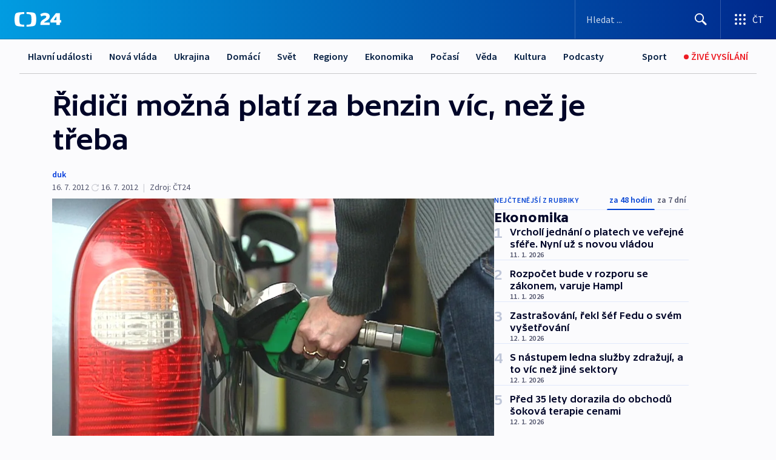

--- FILE ---
content_type: text/html; charset=utf-8
request_url: https://ct24.ceskatelevize.cz/clanek/ekonomika/ridici-mozna-plati-za-benzin-vic-nez-je-treba-280150
body_size: 62955
content:
<!DOCTYPE html><html lang="cs" data-sentry-element="Html" data-sentry-component="MyDocument" data-sentry-source-file="_document.tsx"><head data-sentry-element="Head" data-sentry-source-file="_document.tsx"><meta charSet="utf-8"/><meta content="initial-scale=1.0, width=device-width" name="viewport" data-sentry-element="meta" data-sentry-source-file="_app.tsx"/><meta name="publisher" content="ČT24, Česká televize" data-sentry-element="meta" data-sentry-source-file="_app.tsx"/><meta name="language" content="cs" data-sentry-element="meta" data-sentry-source-file="_app.tsx"/><meta name="theme-color" content="#ffffff" data-sentry-element="meta" data-sentry-source-file="_app.tsx"/><link rel="icon" href="/static/favicon.ico" sizes="any"/><link rel="icon" type="image/svg+xml" href="/static/favicon.svg"/><link rel="icon" type="image/png" href="/static/favicon.png"/><link rel="apple-touch-icon" href="/static/apple-touch-icon.png"/><link rel="manifest" href="/static/manifest.json"/><link rel="canonical" href="https://ct24.ceskatelevize.cz/clanek/ekonomika/ridici-mozna-plati-za-benzin-vic-nez-je-treba-280150"/><link rel="stylesheet" href="https://ctfs.ceskatelevize.cz/static/scripts/cmp/v2.1/orestbida/brands/ct24-light.css"/><title>Řidiči možná platí za benzin víc, než je třeba — ČT24 — Česká televize</title><meta name="description" content="Londýn – Britové chtějí vyšetřit, zda banky po sazbě Libor nemanipulují i s cenami ropy, což by se mohlo promítnout i do cen pohonných hmot u čerpacích stanic. Podle britského listu The Telegraph k rozšíření vyšetřování i na ropu a benzin vyzvali vládu někteří politici i zájmové skupiny. Skandál kolem manipulací se sazbami Libor přitom hýbe celou Británií, která je významným finančním centrem. Rezignovat kvůli němu museli již dva čelní představitelé banky Barclays. Ta by přitom podle informací BBC nemusela být jediným bankovním domem, který je do skandálu zapletený."/><meta name="robots" content="index, follow"/><meta name="author" content="duk"/><meta property="og:title" content="Řidiči možná platí za benzin víc, než je třeba"/><meta property="og:description" content="Londýn – Britové chtějí vyšetřit, zda banky po sazbě Libor nemanipulují i s cenami ropy, což by se mohlo promítnout i do cen pohonných hmot u čerpacích stanic. Podle britského listu The Telegraph k rozšíření vyšetřování i na ropu a benzin vyzvali vládu někteří politici i zájmové skupiny. Skandál kolem manipulací se sazbami Libor přitom hýbe celou Británií, která je významným finančním centrem. Rezignovat kvůli němu museli již dva čelní představitelé banky Barclays. Ta by přitom podle informací BBC nemusela být jediným bankovním domem, který je do skandálu zapletený."/><meta property="og:image" content="https://fs2-ct24.ceskatelevize.cz/image/[base64].jpg?width=1280"/><meta property="og:type" content="article"/><script type="application/ld+json">{"@context":"https://schema.org","@type":"Article","headline":"Řidiči možná platí za benzin víc, než je třeba","description":"Londýn – Britové chtějí vyšetřit, zda banky po sazbě Libor nemanipulují i s cenami ropy, což by se mohlo promítnout i do cen pohonných hmot u čerpacích stanic. Podle britského listu The Telegraph k rozšíření vyšetřování i na ropu a benzin vyzvali vládu někteří politici i zájmové skupiny. Skandál kolem manipulací se sazbami Libor přitom hýbe celou Británií, která je významným finančním centrem. Rezignovat kvůli němu museli již dva čelní představitelé banky Barclays. Ta by přitom podle informací BBC nemusela být jediným bankovním domem, který je do skandálu zapletený.","datePublished":"2012-07-16T11:23:00+02:00","dateModified":"2012-07-16T09:23:00+02:00","author":[{"@type":"Person","name":"duk"}],"publisher":{"@type":"Organization","name":"ČT24 - Česká televize","logo":{"@type":"ImageObject","url":"https://ctfs.ceskatelevize.cz/static/channels/ct24.svg"}},"image":["https://fs2-ct24.ceskatelevize.cz/image/[base64].jpg?width=1024",{"@type":"ImageObject","url":"https://fs2-ct24.ceskatelevize.cz/image/[base64].jpg?width=1024","caption":"Tankování","creditText":"Zdroj: ČT24"}],"mainEntityOfPage":{"@type":"WebPage","@id":"https://ct24.ceskatelevize.cz/clanek/ekonomika/ridici-mozna-plati-za-benzin-vic-nez-je-treba-280150"},"keywords":"Ekonomika, ČT24"}</script><meta name="next-head-count" content="21"/><script id="google-tag-manager" nonce="OTgwNmY0NWEtODQ0Yy00ZTEyLWI5NDQtMzYwYjllMjg4MDMx" data-sentry-element="Script" data-sentry-source-file="_document.tsx" data-nscript="beforeInteractive">
                        var dataLayer = dataLayer || [];dataLayer.push({
                            "page": { "section": "24" },
                            "app": {"version": "1.73.8", "platform": "Web"}
                        });

                        (function(w,d,s,l,i){w[l]=w[l]||[];w[l].push({'gtm.start':
                        new Date().getTime(),event:'gtm.js'});var f=d.getElementsByTagName(s)[0],
                        j=d.createElement(s),dl=l!='dataLayer'?'&l='+l:'';j.async=true;j.src=
                        'https://www.googletagmanager.com/gtm.js?id='+i+dl;var n=d.querySelector('[nonce]');
                        n&&j.setAttribute('nonce',n.nonce||n.getAttribute('nonce'));f.parentNode.insertBefore(j,f);
                        })(window,document,'script','dataLayer','GTM-WR543Z2');
                  </script><link nonce="OTgwNmY0NWEtODQ0Yy00ZTEyLWI5NDQtMzYwYjllMjg4MDMx" rel="preload" href="/_next/static/css/eb0e2c75f8046766.css" as="style"/><link nonce="OTgwNmY0NWEtODQ0Yy00ZTEyLWI5NDQtMzYwYjllMjg4MDMx" rel="stylesheet" href="/_next/static/css/eb0e2c75f8046766.css" data-n-g=""/><link nonce="OTgwNmY0NWEtODQ0Yy00ZTEyLWI5NDQtMzYwYjllMjg4MDMx" rel="preload" href="/_next/static/css/cf23267297961e52.css" as="style"/><link nonce="OTgwNmY0NWEtODQ0Yy00ZTEyLWI5NDQtMzYwYjllMjg4MDMx" rel="stylesheet" href="/_next/static/css/cf23267297961e52.css" data-n-p=""/><link nonce="OTgwNmY0NWEtODQ0Yy00ZTEyLWI5NDQtMzYwYjllMjg4MDMx" rel="preload" href="/_next/static/css/b5b3546fd1e0f7d1.css" as="style"/><link nonce="OTgwNmY0NWEtODQ0Yy00ZTEyLWI5NDQtMzYwYjllMjg4MDMx" rel="stylesheet" href="/_next/static/css/b5b3546fd1e0f7d1.css" data-n-p=""/><noscript data-n-css="OTgwNmY0NWEtODQ0Yy00ZTEyLWI5NDQtMzYwYjllMjg4MDMx"></noscript><script defer="" nonce="OTgwNmY0NWEtODQ0Yy00ZTEyLWI5NDQtMzYwYjllMjg4MDMx" nomodule="" src="/_next/static/chunks/polyfills-42372ed130431b0a.js"></script><script src="/_next/static/chunks/webpack-9d436da92b284dc9.js" nonce="OTgwNmY0NWEtODQ0Yy00ZTEyLWI5NDQtMzYwYjllMjg4MDMx" defer=""></script><script src="/_next/static/chunks/framework-df2fc3d29a08040c.js" nonce="OTgwNmY0NWEtODQ0Yy00ZTEyLWI5NDQtMzYwYjllMjg4MDMx" defer=""></script><script src="/_next/static/chunks/main-39313285097fd8c9.js" nonce="OTgwNmY0NWEtODQ0Yy00ZTEyLWI5NDQtMzYwYjllMjg4MDMx" defer=""></script><script src="/_next/static/chunks/pages/_app-47a8a81abe7733c6.js" nonce="OTgwNmY0NWEtODQ0Yy00ZTEyLWI5NDQtMzYwYjllMjg4MDMx" defer=""></script><script src="/_next/static/chunks/2852872c-095e82de10fae69e.js" nonce="OTgwNmY0NWEtODQ0Yy00ZTEyLWI5NDQtMzYwYjllMjg4MDMx" defer=""></script><script src="/_next/static/chunks/75fc9c18-c433d48982ca9a30.js" nonce="OTgwNmY0NWEtODQ0Yy00ZTEyLWI5NDQtMzYwYjllMjg4MDMx" defer=""></script><script src="/_next/static/chunks/86-353db38eb9faeaaf.js" nonce="OTgwNmY0NWEtODQ0Yy00ZTEyLWI5NDQtMzYwYjllMjg4MDMx" defer=""></script><script src="/_next/static/chunks/1509-4afa60b80d17ef4b.js" nonce="OTgwNmY0NWEtODQ0Yy00ZTEyLWI5NDQtMzYwYjllMjg4MDMx" defer=""></script><script src="/_next/static/chunks/8460-92487105c425564e.js" nonce="OTgwNmY0NWEtODQ0Yy00ZTEyLWI5NDQtMzYwYjllMjg4MDMx" defer=""></script><script src="/_next/static/chunks/1717-e987c59798af39f8.js" nonce="OTgwNmY0NWEtODQ0Yy00ZTEyLWI5NDQtMzYwYjllMjg4MDMx" defer=""></script><script src="/_next/static/chunks/608-61f15136e3e80c7d.js" nonce="OTgwNmY0NWEtODQ0Yy00ZTEyLWI5NDQtMzYwYjllMjg4MDMx" defer=""></script><script src="/_next/static/chunks/7444-e60ad12959b52b0e.js" nonce="OTgwNmY0NWEtODQ0Yy00ZTEyLWI5NDQtMzYwYjllMjg4MDMx" defer=""></script><script src="/_next/static/chunks/3028-ba2a8d82ec1582b5.js" nonce="OTgwNmY0NWEtODQ0Yy00ZTEyLWI5NDQtMzYwYjllMjg4MDMx" defer=""></script><script src="/_next/static/chunks/4035-8e9f8e7f61c25e84.js" nonce="OTgwNmY0NWEtODQ0Yy00ZTEyLWI5NDQtMzYwYjllMjg4MDMx" defer=""></script><script src="/_next/static/chunks/2990-59520cf8d197b73c.js" nonce="OTgwNmY0NWEtODQ0Yy00ZTEyLWI5NDQtMzYwYjllMjg4MDMx" defer=""></script><script src="/_next/static/chunks/pages/article/%5B...slug%5D-952bc5b55d16dac3.js" nonce="OTgwNmY0NWEtODQ0Yy00ZTEyLWI5NDQtMzYwYjllMjg4MDMx" defer=""></script><script src="/_next/static/Z-Fvt_APwofeyyCl6jn-t/_buildManifest.js" nonce="OTgwNmY0NWEtODQ0Yy00ZTEyLWI5NDQtMzYwYjllMjg4MDMx" defer=""></script><script src="/_next/static/Z-Fvt_APwofeyyCl6jn-t/_ssgManifest.js" nonce="OTgwNmY0NWEtODQ0Yy00ZTEyLWI5NDQtMzYwYjllMjg4MDMx" defer=""></script><style nonce="OTgwNmY0NWEtODQ0Yy00ZTEyLWI5NDQtMzYwYjllMjg4MDMx">.ctg-footer__social {
  color: #6f6f6f;
  display: flex;
  font-size: 1rem;
  align-items: center;
  font-family: SourceSansPro, sans-serif;
  line-height: 1.375rem;
  letter-spacing: 0;
  justify-content: center;
}
.ctg-footer__social-title {
  margin: 0;
  display: none;
  white-space: nowrap;
}
@media (min-width: 768px) {
  .ctg-footer__social-title {
    display: initial;
  }
}
  .ctg-footer__social-title.darkMode {
    color: rgba(255, 255, 255, 0.8);
  }
  .ctg-footer__social-list {
    margin: 0 0 16px 0;
    display: flex;
    padding: 0;
    list-style: none;
  }
@media (min-width: 768px) {
  .ctg-footer__social-list {
    margin: 0 0 0 15px;
  }
}
  .ctg-footer__social-list-item {
    width: 52px;
    margin: 0 4px;
    text-align: center;
  }
@media (min-width: 414px) {
  .ctg-footer__social-list-item {
    width: 64px;
  }
}
  .ctg-footer__social-list-item:first-child {
    margin-left: 0;
  }
  .ctg-footer__social-list-item:last-child {
    margin-right: 0;
  }
  .ctg-footer__social-list-item:hover {
    cursor: pointer;
    text-decoration: underline;
  }
  .ctg-footer__social-list-item:hover img.ctg-footer__icon-no-hover {
    display: none;
  }
  .ctg-footer__social-list-item:hover img.ctg-footer__icon-hover {
    display: block;
  }
  .ctg-footer__social-list-item img {
    width: 36px;
    height: 36px;
    margin: auto;
  }
@media (min-width: 768px) {
  .ctg-footer__social-list-item {
    width: initial;
  }
}
@media (min-width: 768px) {
  .ctg-footer__social-list-item img {
    width: 32px;
    height: 32px;
  }
}
  .ctg-footer__icon-hover {
    display: none;
  }
  .ctg-footer__icon-no-hover {
    display: block;
  }
  .ctg-footer__social-list-item-title {
    color: #6f6f6f;
    font-size: 0.75rem;
    font-family: SourceSansPro, sans-serif;
    font-weight: 400;
    line-height: 18px;
    white-space: nowrap;
    letter-spacing: 0.0375rem;
    text-transform: initial;
  }
@media (min-width: 768px) {
  .ctg-footer__social-list-item-title {
    display: none;
  }
}
  .ctg-footer__social-item-link {
    display: block;
    text-decoration: none;
  }
  .ctg-footer__channels-list {
    width: 100%;
    margin: 0;
    display: none;
    padding: 0;
    list-style: none;
  }
@media (min-width: 768px) {
  .ctg-footer__channels-list {
    display: flex;
  }
}
@media (min-width: 1024px) {
  .ctg-footer__channels-list {
    flex-wrap: wrap;
  }
}
  .ctg-footer__channels-list-item {
    flex: 1 1 auto;
    display: flex;
    margin-bottom: 40px;
    justify-content: center;
  }
@media (min-width: 1024px) {
  .ctg-footer__channels-list-item {
    flex: 0 1 30%;
    justify-content: start;
  }
}
  .ctg-footer__channels-list-item img {
    height: 20px;
  }
@media (min-width: 1024px) {
  .ctg-footer__channels-list-item img {
    height: 24px;
  }
}
  .ctg-footer__sr-only {
    top: auto;
    left: -10000px;
    width: 1px;
    height: 1px;
    overflow: hidden;
    position: absolute;
  }
  .ctg-footer__sub-footer {
    color: #6f6f6f;
    display: flex;
    font-size: 0.875rem;
    font-family: SourceSansPro, sans-serif;
    font-weight: 400;
    line-height: 1.25rem;
    letter-spacing: 0;
    text-transform: initial;
    justify-content: space-between;
  }
  .ctg-footer__sub-footer a {
    color: #041e42;
    transition: color 300ms ease-in;
    text-decoration: none;
  }
  .ctg-footer__sub-footer p {
    margin: 0;
  }
@media (max-width: 413px) {
  .ctg-footer__sub-footer div:first-child span:first-of-type {
    display: block;
  }
}
  .ctg-footer__sub-footer.darkMode span, .ctg-footer__sub-footer.darkMode a {
    color: rgba(255, 255, 255, 0.8);
  }
  .ctg-footer__sub-footer.darkMode p:first-child {
    color: rgba(255, 255, 255, 0.6);
  }
  .ctg-footer__sub-footer a:hover {
    text-decoration: underline;
  }
  .ctg-footer__separator {
    margin: 0px 7px;
  }
@media (max-width: 413px) {
  .ctg-footer__hidden {
    display: none;
  }
}
  .ctg-footer__right-column {
    display: none;
  }
@media (min-width: 768px) {
  .ctg-footer__right-column {
    display: flex;
  }
}
  .ctg-footer__contacts {
    color: #6f6f6f;
    font-size: 1rem;
    text-align: left;
    font-family: SourceSansPro, sans-serif;
    line-height: 20px;
    letter-spacing: 0;
  }
  .ctg-footer__contacts a {
    color: #041e42;
    transition: color 300ms ease-in;
    text-decoration: none;
  }
@media (min-width: 768px) and (max-width: 1023px) {
  .ctg-footer__contacts {
    text-align: center;
  }
}
  .ctg-footer__contacts a:hover {
    text-decoration: underline;
  }
  .ctg-footer__contacts-list {
    margin: 0;
    display: flex;
    flex-direction: column;
    justify-content: center;
  }
@media (min-width: 768px) {
  .ctg-footer__contacts-list {
    flex-direction: row;
  }
}
@media (min-width: 1024px) {
  .ctg-footer__contacts-list {
    justify-content: start;
  }
}
  .ctg-footer__contacts-list.darkMode span {
    color: #FFFFFF;
  }
  .ctg-footer__contacts-link {
    color: #041e42;
    margin: 0 0 0 0;
    display: flex;
    align-self: flex-start;
    line-height: 22px;
    align-content: center;
  }
  .ctg-footer__contacts-link img {
    margin-right: 10px;
  }
  .ctg-footer__contacts-link:first-child {
    margin: 0 0 18px 0;
  }
@media (min-width: 768px) {
  .ctg-footer__contacts-link:first-child {
    margin-right: 26px;
  }
}
  .ctg-footer__strong {
    font-family: SourceSansPro, sans-serif;
    font-weight: 600;
  }
  .ctg-footer__opening-hours {
    color: #000;
    margin: 0 0 16px 0;
  }
  .ctg-footer__opening-hours span:last-child {
    color: #6f6f6f;
    display: inline-block;
    margin-top: 8px;
  }
  .ctg-footer__opening-hours.darkMode span:first-child {
    color: #FFFFFF;
  }
  .ctg-footer__opening-hours.darkMode span:last-child {
    color: rgba(255, 255, 255, 0.8);
  }
  .footer-0-2-1 {  }
  .footer-0-2-1.darkMode {  }
  .footer-0-2-1 hr {
    opacity: 1;
  }
  .wrapper-0-2-2 {
    margin: 0 auto;
    display: grid;
    padding: 32px 16px 24px 16px;
  }
@media (min-width: 768px) {
  .wrapper-0-2-2 {
    padding: 48px 24px 32px 24px;
    grid-row-gap: 0px;
    grid-column-gap: 0px;
    grid-template-rows: repeat(6, auto);
    grid-template-columns: repeat(2, auto);
  }
}
@media (min-width: 1024px) {
  .wrapper-0-2-2 {
    grid-template-rows: repeat(6, auto);
  }
}
  .wrapper-0-2-2 a:focus {
    outline: none;
    box-shadow: 0px 0px 0px 2px #60a0ff;
    border-radius: 4px;
  }
  .logo-0-2-3 {
    display: block;
    justify-self: start;
    margin-bottom: 24px;
  }
  .logo-0-2-3 img {
    height: 24px;
  }
@media (min-width: 768px) {
  .logo-0-2-3 {
    grid-area: 1 / 1 / 2 / 2;
    margin-bottom: 40px;
  }
}
@media (min-width: 1024px) {
  .logo-0-2-3 {
    margin-bottom: 56px;
  }
}
@media (min-width: 768px) {
  .logo-0-2-3 img {
    height: 32px;
  }
}
  .social-0-2-4 {  }
@media (min-width: 768px) {
  .social-0-2-4 {
    grid-area: 1 / 2 / 1 / 3;
    align-self: flex-start;
    justify-content: flex-end;
  }
}
  .contacts-0-2-5 {
    margin-bottom: 22px;
  }
@media (min-width: 768px) {
  .contacts-0-2-5 {
    grid-area: 4 / 1 / 4 / 3;
  }
}
@media (min-width: 1024px) {
  .contacts-0-2-5 {
    grid-area: 3 / 2 / 3 / 3;
  }
}
  .channels-0-2-6 {  }
@media (min-width: 768px) {
  .channels-0-2-6 {
    grid-area: 3 / 1 / 3 / 3;
  }
}
@media (min-width: 1024px) {
  .channels-0-2-6 {
    grid-area: 2 / 2 / 2 / 3;
    align-self: start;
    margin-bottom: 11px;
  }
}
  .divider-0-2-7 {
    width: 100%;
    border: none;
    height: 1px;
    margin: 0 0 16px 0;
    background-color: #e0e0e0;
  }
@media (min-width: 768px) {
  .divider-0-2-7 {
    margin: 0 0 24px 0;
    grid-area: 5 / 1 / 5 / 3;
  }
}
@media (min-width: 1024px) {
  .divider-0-2-7 {
    grid-area: 5 / 1 / 5 / 3;
  }
}
  .dividerMedium-0-2-8 {
    margin: 0 0 16px 0;
  }
  .dividerLow-0-2-9 {
    margin: 0 0 20px 0;
  }
@media (min-width: 768px) {
  .dividerLow-0-2-9 {
    margin: 0 0 12px 0;
  }
}
  .dividerMobile-0-2-10 {  }
@media (min-width: 768px) {
  .dividerMobile-0-2-10 {
    display: none;
  }
}
  .linkList-0-2-11 {
    margin: 0 0 20px 0;
    display: flex;
    padding: 0;
    row-gap: 18px;
    flex-wrap: wrap;
    font-size: 1rem;
    list-style: none;
    font-family: SourceSansPro, sans-serif;
    line-height: 1.375rem;
    letter-spacing: 0;
  }
  .linkList-0-2-11 a {
    color: #041e42;
    transition: color 300ms ease-in;
    text-decoration: none;
  }
@media (min-width: 768px) {
  .linkList-0-2-11 {
    margin: 0 0 40px 0;
    display: grid;
    grid-column: 1 / 3;
    grid-template-columns: repeat(3, 1fr);
  }
  .linkList-0-2-11 #tvProgram {
    grid-area: 1 / 1;
  }
  .linkList-0-2-11 #ziveVysilani {
    grid-area: 2 / 1;
  }
  .linkList-0-2-11 #tvPoplatky {
    grid-area: 3 / 1;
  }
  .linkList-0-2-11 #teletext {
    grid-area: 4 / 1;
  }
  .linkList-0-2-11 #podcasty {
    grid-area: 5 / 1;
  }
  .linkList-0-2-11 #pocasi {
    grid-area: 1 / 2;
  }
  .linkList-0-2-11 #eshop {
    grid-area: 2 / 2;
  }
  .linkList-0-2-11 #mobilniAplikace {
    grid-area: 3 / 2;
  }
  .linkList-0-2-11 #vseoCt {
    grid-area: 4 / 2;
  }
  .linkList-0-2-11 #studioBrno {
    grid-area: 2 / 3;
  }
  .linkList-0-2-11 #proMedia {
    grid-area: 5 / 2;
  }
  .linkList-0-2-11 #studioOstrava {
    grid-area: 1 / 3;
  }
  .linkList-0-2-11 #radaCt {
    grid-area: 6 / 1;
  }
  .linkList-0-2-11 #kariera {
    grid-area: 3 / 3;
  }
  .linkList-0-2-11 #casteDotazy {
    grid-area: 4 / 3;
  }
  .linkList-0-2-11 #kontakty {
    grid-area: 5 / 3;
  }
}
@media (min-width: 1024px) {
  .linkList-0-2-11 {
    margin: 0 0 32px 0;
    display: flex;
    row-gap: 10px;
    grid-area: 2 / 1 / 5 / 2;
  }
}
  .linkList-0-2-11.darkMode {  }
  .linkList-0-2-11.darkMode a {
    color: #FFFFFF;
  }
  .linkList-0-2-11 a:hover {
    text-decoration: underline;
  }
  .linkListItem-0-2-12 {
    flex: 0 1 45%;
    line-height: 22px;
  }
@media (min-width: 768px) {
  .linkListItem-0-2-12 {
    flex: 0 1 33%;
  }
}
@media (min-width: 1024px) {
  .linkListItem-0-2-12 {
    flex: 0 1 50%;
  }
}
  .subFooter-0-2-13 {  }
@media (min-width: 768px) {
  .subFooter-0-2-13 {
    grid-area: 6 / 1 / 6 / 3;
  }
}
  .srOnly-0-2-14 {
    top: auto;
    left: -10000px;
    width: 1px;
    height: 1px;
    overflow: hidden;
    position: absolute;
  }
  .footer-d17-0-2-15 {
    background: #f4f4f4;
  }
  .footer-d17-0-2-15.darkMode {
    background: #001830;
  }
  .wrapper-d18-0-2-16 {
    max-width: 1216px;
  }
  .ctg-header__wrapper {
    width: 100%;
    content: a;
    box-sizing: border-box;
    background-color: #fff;
  }
  .ctg-header__document-disable-scroll-local {  }
@media screen and (max-width: 767px) {
  .ctg-header__document-disable-scroll-local {
    overflow: hidden !important;
    touch-action: none;
    overscroll-behavior: none;
    -webkit-overflow-scrolling: none;
  }
}
  .ctg-header__body-disable-scroll-local {  }
@media screen and (max-width: 767px) {
  .ctg-header__body-disable-scroll-local {
    overflow: hidden !important;
    touch-action: none;
    overscroll-behavior: none;
    -webkit-overflow-scrolling: none;
  }
}
  .ctg-header__document-disable-scroll-global {  }
@media screen and (max-width: 427px) {
  .ctg-header__document-disable-scroll-global {
    overflow: hidden !important;
    touch-action: none;
    overscroll-behavior: none;
    -webkit-overflow-scrolling: none;
  }
}
  .ctg-header__body-disable-scroll-global {  }
@media screen and (max-width: 427px) {
  .ctg-header__body-disable-scroll-global {
    overflow: hidden !important;
    touch-action: none;
    overscroll-behavior: none;
    -webkit-overflow-scrolling: none;
  }
}
  .ctg-header__document-disable-scroll-local-d2 {  }
@media screen and (max-width: 767px) {
  .ctg-header__document-disable-scroll-local-d2 {
    padding-right: 0px !important;
  }
}
  .ctg-header__document-disable-scroll-global-d4 {  }
@media screen and (max-width: 427px) {
  .ctg-header__document-disable-scroll-global-d4 {
    padding-right: 0px !important;
  }
}
  .ctg-header__inset-focus-visible {  }
  .ctg-header__context-menu-item-disabled {  }
  .ctg-header__context-menu-item.ctg-header__context-menu-item-disabled .ctg-header__context-menu-item-link, .ctg-header__context-menu-item.ctg-header__context-menu-item-disabled .ctg-header__context-menu-item-link:hover {
    cursor: auto;
  }
  .ctg-header__context-menu-item-active {  }
  .ctg-header__context-menu-item.ctg-header__context-menu-item-active .ctg-header__context-menu-item-link {
    cursor: default;
    font-family: SourceSansPro, sans-serif;
    font-weight: 600;
  }
  .ctg-header__context-menu-item-link {
    display: flex;
    padding: 9px 26px 9px;
    font-size: 1rem;
    align-items: center;
    font-family: SourceSansPro, sans-serif;
    line-height: 1.375rem;
    letter-spacing: 0;
    vertical-align: sub;
  }
  .ctg-header__context-menu-item:not(.ctg-header__context-menu-item-disabled) .ctg-header__context-menu-item-link:hover {  }
  .ctg-header__context-menu-item-link:hover {
    text-decoration: none;
  }
  .ctg-header__profile-name {  }
  .ctg-header__profile-name + ul li:first-child .ctg-header__context-menu-item-link {
    padding: 0 24px 9px;
  }
  .ctg-header__profile-name + ul li:first-child .ctg-header__context-menu-item-link:hover {
    text-decoration: underline;
    background-color: #fff;
  }
  .ctg-header__context-menu-item-link-is-not {  }
  .ctg-header__context-menu-item-link.ctg-header__context-menu-item-link-is-not {
    outline: none;
  }
  .ctg-header__context-menu-item-link.ctg-header__context-menu-item-link-is-not.focus-visible {
    box-shadow: 0px 0px 0px 2px #60a0ff;
  }
  .ctg-header__context-menu-item {
    color: #393939;
    width: 100%;
    padding: 0;
    max-width: 100%;
    list-style: none;
  }
  .ctg-header__context-menu-item > span {
    display: flex;
    align-items: center;
  }
  .ctg-header__context-menu-item > span > svg {
    fill: currentColor;
    flex: 0 0 auto;
    width: 20px;
    height: 20px;
    margin: 0 8px 0 -28px;
  }
  .ctg-header__context-menu-icon {
    width: 20px;
    display: flex;
    align-items: center;
    margin-right: 18px;
  }
  .ctg-header__context-menu-item-disabled-d0 {  }
  .ctg-header__context-menu-item.ctg-header__context-menu-item-disabled-d0 .ctg-header__context-menu-item-link, .ctg-header__context-menu-item.ctg-header__context-menu-item-disabled-d0 .ctg-header__context-menu-item-link:hover {
    background-color: transparent;
    color: #8d8d8d;
  }
  .ctg-header__context-menu-item-active-d1 {  }
  .ctg-header__context-menu-item.ctg-header__context-menu-item-active-d1 .ctg-header__context-menu-item-link {
    color: #000000;
  }
  .ctg-header__context-menu-item-link-d2 {
    color: #041e42;
  }
  .ctg-header__context-menu-item:not(.ctg-header__context-menu-item-disabled) .ctg-header__context-menu-item-link-d2:hover {
    color: #000000;
    background-color: #f4f4f4;
  }
  .ctg-header__context-menu-item-disabled-d3 {  }
  .ctg-header__context-menu-item.ctg-header__context-menu-item-disabled-d3 .ctg-header__context-menu-item-link, .ctg-header__context-menu-item.ctg-header__context-menu-item-disabled-d3 .ctg-header__context-menu-item-link:hover {
    background-color: transparent;
    color: #8d8d8d;
  }
  .ctg-header__context-menu-item-active-d4 {  }
  .ctg-header__context-menu-item.ctg-header__context-menu-item-active-d4 .ctg-header__context-menu-item-link {
    color: #000000;
  }
  .ctg-header__context-menu-item-link-d5 {
    color: #041e42;
  }
  .ctg-header__context-menu-item:not(.ctg-header__context-menu-item-disabled) .ctg-header__context-menu-item-link-d5:hover {
    color: #000000;
    background-color: #f4f4f4;
  }
  .ctg-header__context-menu-item-disabled-d6 {  }
  .ctg-header__context-menu-item.ctg-header__context-menu-item-disabled-d6 .ctg-header__context-menu-item-link, .ctg-header__context-menu-item.ctg-header__context-menu-item-disabled-d6 .ctg-header__context-menu-item-link:hover {
    background-color: transparent;
    color: #8d8d8d;
  }
  .ctg-header__context-menu-item-active-d7 {  }
  .ctg-header__context-menu-item.ctg-header__context-menu-item-active-d7 .ctg-header__context-menu-item-link {
    color: #000000;
  }
  .ctg-header__context-menu-item-link-d8 {
    color: #041e42;
  }
  .ctg-header__context-menu-item:not(.ctg-header__context-menu-item-disabled) .ctg-header__context-menu-item-link-d8:hover {
    color: #000000;
    background-color: #f4f4f4;
  }
  .ctg-header__context-menu-item-disabled-d9 {  }
  .ctg-header__context-menu-item.ctg-header__context-menu-item-disabled-d9 .ctg-header__context-menu-item-link, .ctg-header__context-menu-item.ctg-header__context-menu-item-disabled-d9 .ctg-header__context-menu-item-link:hover {
    background-color: transparent;
    color: #8d8d8d;
  }
  .ctg-header__context-menu-item-active-d10 {  }
  .ctg-header__context-menu-item.ctg-header__context-menu-item-active-d10 .ctg-header__context-menu-item-link {
    color: #000000;
  }
  .ctg-header__context-menu-item-link-d11 {
    color: #041e42;
  }
  .ctg-header__context-menu-item:not(.ctg-header__context-menu-item-disabled) .ctg-header__context-menu-item-link-d11:hover {
    color: #000000;
    background-color: #f4f4f4;
  }
  .ctg-header__context-menu-item-disabled-d12 {  }
  .ctg-header__context-menu-item.ctg-header__context-menu-item-disabled-d12 .ctg-header__context-menu-item-link, .ctg-header__context-menu-item.ctg-header__context-menu-item-disabled-d12 .ctg-header__context-menu-item-link:hover {
    background-color: transparent;
    color: #8d8d8d;
  }
  .ctg-header__context-menu-item-active-d13 {  }
  .ctg-header__context-menu-item.ctg-header__context-menu-item-active-d13 .ctg-header__context-menu-item-link {
    color: #000000;
  }
  .ctg-header__context-menu-item-link-d14 {
    color: #041e42;
  }
  .ctg-header__context-menu-item:not(.ctg-header__context-menu-item-disabled) .ctg-header__context-menu-item-link-d14:hover {
    color: #000000;
    background-color: #f4f4f4;
  }
  .ctg-header__context-menu-item-disabled-d15 {  }
  .ctg-header__context-menu-item.ctg-header__context-menu-item-disabled-d15 .ctg-header__context-menu-item-link, .ctg-header__context-menu-item.ctg-header__context-menu-item-disabled-d15 .ctg-header__context-menu-item-link:hover {
    background-color: transparent;
    color: #8d8d8d;
  }
  .ctg-header__context-menu-item-active-d16 {  }
  .ctg-header__context-menu-item.ctg-header__context-menu-item-active-d16 .ctg-header__context-menu-item-link {
    color: #000000;
  }
  .ctg-header__context-menu-item-link-d17 {
    color: #041e42;
  }
  .ctg-header__context-menu-item:not(.ctg-header__context-menu-item-disabled) .ctg-header__context-menu-item-link-d17:hover {
    color: #000000;
    background-color: #f4f4f4;
  }
  .ctg-header__context-menu-item-disabled-d18 {  }
  .ctg-header__context-menu-item.ctg-header__context-menu-item-disabled-d18 .ctg-header__context-menu-item-link, .ctg-header__context-menu-item.ctg-header__context-menu-item-disabled-d18 .ctg-header__context-menu-item-link:hover {
    background-color: transparent;
    color: #8d8d8d;
  }
  .ctg-header__context-menu-item-active-d19 {  }
  .ctg-header__context-menu-item.ctg-header__context-menu-item-active-d19 .ctg-header__context-menu-item-link {
    color: #000000;
  }
  .ctg-header__context-menu-item-link-d20 {
    color: #041e42;
  }
  .ctg-header__context-menu-item:not(.ctg-header__context-menu-item-disabled) .ctg-header__context-menu-item-link-d20:hover {
    color: #000000;
    background-color: #f4f4f4;
  }
  .ctg-header__context-menu-item-disabled-d21 {  }
  .ctg-header__context-menu-item.ctg-header__context-menu-item-disabled-d21 .ctg-header__context-menu-item-link, .ctg-header__context-menu-item.ctg-header__context-menu-item-disabled-d21 .ctg-header__context-menu-item-link:hover {
    background-color: transparent;
    color: #8d8d8d;
  }
  .ctg-header__context-menu-item-active-d22 {  }
  .ctg-header__context-menu-item.ctg-header__context-menu-item-active-d22 .ctg-header__context-menu-item-link {
    color: #000000;
  }
  .ctg-header__context-menu-item-link-d23 {
    color: #041e42;
  }
  .ctg-header__context-menu-item:not(.ctg-header__context-menu-item-disabled) .ctg-header__context-menu-item-link-d23:hover {
    color: #000000;
    background-color: #f4f4f4;
  }
  .ctg-header__context-menu-item-disabled-d24 {  }
  .ctg-header__context-menu-item.ctg-header__context-menu-item-disabled-d24 .ctg-header__context-menu-item-link, .ctg-header__context-menu-item.ctg-header__context-menu-item-disabled-d24 .ctg-header__context-menu-item-link:hover {
    background-color: transparent;
    color: #8d8d8d;
  }
  .ctg-header__context-menu-item-active-d25 {  }
  .ctg-header__context-menu-item.ctg-header__context-menu-item-active-d25 .ctg-header__context-menu-item-link {
    color: #000000;
  }
  .ctg-header__context-menu-item-link-d26 {
    color: #041e42;
  }
  .ctg-header__context-menu-item:not(.ctg-header__context-menu-item-disabled) .ctg-header__context-menu-item-link-d26:hover {
    color: #000000;
    background-color: #f4f4f4;
  }
  .ctg-header__context-menu-item-disabled-d27 {  }
  .ctg-header__context-menu-item.ctg-header__context-menu-item-disabled-d27 .ctg-header__context-menu-item-link, .ctg-header__context-menu-item.ctg-header__context-menu-item-disabled-d27 .ctg-header__context-menu-item-link:hover {
    background-color: transparent;
    color: #8d8d8d;
  }
  .ctg-header__context-menu-item-active-d28 {  }
  .ctg-header__context-menu-item.ctg-header__context-menu-item-active-d28 .ctg-header__context-menu-item-link {
    color: #000000;
  }
  .ctg-header__context-menu-item-link-d29 {
    color: #041e42;
  }
  .ctg-header__context-menu-item:not(.ctg-header__context-menu-item-disabled) .ctg-header__context-menu-item-link-d29:hover {
    color: #000000;
    background-color: #f4f4f4;
  }
  .ctg-header__context-menu-item-disabled-d30 {  }
  .ctg-header__context-menu-item.ctg-header__context-menu-item-disabled-d30 .ctg-header__context-menu-item-link, .ctg-header__context-menu-item.ctg-header__context-menu-item-disabled-d30 .ctg-header__context-menu-item-link:hover {
    background-color: transparent;
    color: #8d8d8d;
  }
  .ctg-header__context-menu-item-active-d31 {  }
  .ctg-header__context-menu-item.ctg-header__context-menu-item-active-d31 .ctg-header__context-menu-item-link {
    color: #000000;
  }
  .ctg-header__context-menu-item-link-d32 {
    color: #041e42;
  }
  .ctg-header__context-menu-item:not(.ctg-header__context-menu-item-disabled) .ctg-header__context-menu-item-link-d32:hover {
    color: #000000;
    background-color: #f4f4f4;
  }
  .ctg-header__context-menu-item-disabled-d33 {  }
  .ctg-header__context-menu-item.ctg-header__context-menu-item-disabled-d33 .ctg-header__context-menu-item-link, .ctg-header__context-menu-item.ctg-header__context-menu-item-disabled-d33 .ctg-header__context-menu-item-link:hover {
    background-color: transparent;
    color: #8d8d8d;
  }
  .ctg-header__context-menu-item-active-d34 {  }
  .ctg-header__context-menu-item.ctg-header__context-menu-item-active-d34 .ctg-header__context-menu-item-link {
    color: #000000;
  }
  .ctg-header__context-menu-item-link-d35 {
    color: #041e42;
  }
  .ctg-header__context-menu-item:not(.ctg-header__context-menu-item-disabled) .ctg-header__context-menu-item-link-d35:hover {
    color: #000000;
    background-color: #f4f4f4;
  }
  .ctg-header__context-menu-item-disabled-d36 {  }
  .ctg-header__context-menu-item.ctg-header__context-menu-item-disabled-d36 .ctg-header__context-menu-item-link, .ctg-header__context-menu-item.ctg-header__context-menu-item-disabled-d36 .ctg-header__context-menu-item-link:hover {
    background-color: transparent;
    color: #8d8d8d;
  }
  .ctg-header__context-menu-item-active-d37 {  }
  .ctg-header__context-menu-item.ctg-header__context-menu-item-active-d37 .ctg-header__context-menu-item-link {
    color: #000000;
  }
  .ctg-header__context-menu-item-link-d38 {
    color: #041e42;
  }
  .ctg-header__context-menu-item:not(.ctg-header__context-menu-item-disabled) .ctg-header__context-menu-item-link-d38:hover {
    color: #000000;
    background-color: #f4f4f4;
  }
  .ctg-header__local-menu-mobile-nav {
    width: 100%;
    display: none;
    position: relative;
    box-shadow: 0px 1px 3px rgba(0, 0, 0, 0.2), 0px 12px 24px -8px rgba(0, 0, 0, 0.15);
    margin-left: auto;
    background-color: #fff;
  }
  .ctg-header__local-menu-mobile-nav .ctg-header__context-menu {
    width: 100%;
    padding: 16px 0;
    box-shadow: none;
    background-color: transparent;
  }
  .ctg-header__local-menu-mobile-nav .ctg-header__context-menu li.ctg-header__context-menu-item-active > a, .ctg-header__local-menu-mobile-nav .ctg-header__context-menu li.ctg-header__context-menu-item-active > span, .ctg-header__local-menu-mobile-nav .ctg-header__context-menu li > a:hover {
    color: #041e42;
  }
  .ctg-header__local-menu-mobile-nav .ctg-header__context-menu li:not(.ctg-header__context-menu-item-disabled) > a:hover, .ctg-header__local-menu-mobile-nav .ctg-header__context-menu li:not(.ctg-header__context-menu-item-disabled) > span.ctg-header__local-menu-mobile-nav .ctg-header__context-menu li:not(.ctg-header__context-menu-item-disabled):hover {
    background-color: #f4f4f4;
  }
  .ctg-header__local-menu-mobile-nav-visible {
    display: block;
  }
  .ctg-header__local-menu-mobile-nav-wrapper {
    top: 105px;
    left: 0;
    width: 100%;
    height: calc(100% - 105px);
    padding: 0;
    z-index: 101;
    overflow: auto;
    position: fixed;
    visibility: hidden;
    background-color: rgba(0, 0, 0, .3);
  }
  .ctg-header__local-menu-mobile-nav-wrapper-visible {
    visibility: visible;
  }
  .ctg-header__local-menu-mobile-button-wrapper {
    color: inherit;
    display: flex;
    align-items: center;
  }
  .ctg-header__local-menu-mobile-button-wrapper > button {
    color: inherit;
    display: flex;
    padding: 10px 16px;
    align-items: center;
  }
  .ctg-header__local-menu-mobile-button > svg {
    color: inherit;
    width: 24px;
    height: 24px;
    margin-right: 4px;
  }
  .ctg-header__local-menu-mobile-button > span {
    color: inherit;
    font-size: 1rem;
    font-family: SourceSansPro, sans-serif;
    line-height: 1;
  }
  .ctg-header__inset-focus-visible {  }
  .ctg-header__hotlink-nav-list-item {
    position: relative;
  }
@media (max-width: 767px) {
  .ctg-header__hotlink-nav-list-item {
    border-left: 1px solid rgba(0, 0, 0, 0.2);
  }
}
  .ctg-header__hotlink-nav-list-item > a, .ctg-header__hotlink-nav-list-item > button, .ctg-header__hotlink-nav-list-item > span {
    height: 100%;
    margin: 0;
    display: flex;
    position: relative;
    font-size: 16px;
    box-sizing: border-box;
    transition: backgroundColor 150ms, borderColor 150ms,color 150ms;
    align-items: center;
    font-family: SourceSansPro, sans-serif;
    font-weight: 600;
    line-height: 1.314rem;
    padding-top: 5px;
    white-space: nowrap;
    padding-left: 14px;
    padding-right: 14px;
    letter-spacing: normal;
    padding-bottom: 5px;
    justify-content: center;
    text-decoration: none;
  }
  .ctg-header__hotlink-nav-list-item > span {
    cursor: default;
  }
  .ctg-header__hotlink-nav-list-item > a svg, .ctg-header__hotlink-nav-list-item > button svg, .ctg-header__hotlink-nav-list-item > span svg {
    margin-right: 4px;
  }
  .ctg-header__hotlink-nav-list-item-active.ctg-header__hotlink-nav-list-item > a svg, .ctg-header__hotlink-nav-list-item-active.ctg-header__hotlink-nav-list-item > button svg, .ctg-header__hotlink-nav-list-item-active.ctg-header__hotlink-nav-list-item > span svg {  }
  .ctg-header__hotlink-nav-list-item-active.ctg-header__hotlink-nav-list-item > a, .ctg-header__hotlink-nav-list-item-active.ctg-header__hotlink-nav-list-item > button, .ctg-header__hotlink-nav-list-item-active.ctg-header__hotlink-nav-list-item > span {  }
@media (hover: hover) {
  .ctg-header__hotlink-nav-list-item > a, .ctg-header__hotlink-nav-list-item > button, .ctg-header__hotlink-nav-list-item > span {  }
  .ctg-header__hotlink-nav-list-item > a:hover svg, .ctg-header__hotlink-nav-list-item > button:hover svg, .ctg-header__hotlink-nav-list-item > span:hover svg {  }
  .ctg-header__hotlink-nav-list-item > a:hover, .ctg-header__hotlink-nav-list-item > button:hover, .ctg-header__hotlink-nav-list-item > span:hover {
    text-decoration: none;
  }
}
  .ctg-header__hotlink-nav-list-item-active {  }
  .ctg-header__hotlink-nav-list-item-active:before {
    left: 50%;
    width: 0;
    bottom: -6px;
    height: 0;
    content: "";
    position: absolute;
    border-left: 6px solid transparent;
    margin-left: -6px;
    border-right: 6px solid transparent;
  }
  .ctg-header__hotlink-nav-list-item-d0 {  }
  .ctg-header__hotlink-nav-list-item-d0 > a, .ctg-header__hotlink-nav-list-item-d0 > button, .ctg-header__hotlink-nav-list-item-d0 > span {
    background-color: transparent;
    color: #041e42;
  }
  .ctg-header__hotlink-nav-list-item-d0 > a svg, .ctg-header__hotlink-nav-list-item-d0 > button svg, .ctg-header__hotlink-nav-list-item-d0 > span svg {
    color: inherit;
  }
  .ctg-header__hotlink-nav-list-item-active.ctg-header__hotlink-nav-list-item-d0 > a svg, .ctg-header__hotlink-nav-list-item-active.ctg-header__hotlink-nav-list-item-d0 > button svg, .ctg-header__hotlink-nav-list-item-active.ctg-header__hotlink-nav-list-item-d0 > span svg {
    color: inherit;
  }
  .ctg-header__hotlink-nav-list-item-active.ctg-header__hotlink-nav-list-item-d0 > a, .ctg-header__hotlink-nav-list-item-active.ctg-header__hotlink-nav-list-item-d0 > button, .ctg-header__hotlink-nav-list-item-active.ctg-header__hotlink-nav-list-item-d0 > span {
    background-color: #041e42;
    color: #fff;
    border-color: #041e42;
  }
@media (hover: hover) {
  .ctg-header__hotlink-nav-list-item-d0 > a, .ctg-header__hotlink-nav-list-item-d0 > button, .ctg-header__hotlink-nav-list-item-d0 > span {  }
  .ctg-header__hotlink-nav-list-item-d0 > a:hover svg, .ctg-header__hotlink-nav-list-item-d0 > button:hover svg, .ctg-header__hotlink-nav-list-item-d0 > span:hover svg {
    color: inherit;
  }
  .ctg-header__hotlink-nav-list-item-d0 > a:hover, .ctg-header__hotlink-nav-list-item-d0 > button:hover, .ctg-header__hotlink-nav-list-item-d0 > span:hover {
    background-color: #041e42;
    color: #fff;
    border-color: #041e42;
  }
}
  .ctg-header__hotlink-nav-list-item-active-d2 {  }
  .ctg-header__hotlink-nav-list-item-active-d2:before {
    border-top: 6px solid #041e42;
  }
  .ctg-header__hotlink-nav-list-item-d3 {  }
  .ctg-header__hotlink-nav-list-item-d3 > a, .ctg-header__hotlink-nav-list-item-d3 > button, .ctg-header__hotlink-nav-list-item-d3 > span {
    background-color: transparent;
    color: #041e42;
  }
  .ctg-header__hotlink-nav-list-item-d3 > a svg, .ctg-header__hotlink-nav-list-item-d3 > button svg, .ctg-header__hotlink-nav-list-item-d3 > span svg {
    color: inherit;
  }
  .ctg-header__hotlink-nav-list-item-active.ctg-header__hotlink-nav-list-item-d3 > a svg, .ctg-header__hotlink-nav-list-item-active.ctg-header__hotlink-nav-list-item-d3 > button svg, .ctg-header__hotlink-nav-list-item-active.ctg-header__hotlink-nav-list-item-d3 > span svg {
    color: inherit;
  }
  .ctg-header__hotlink-nav-list-item-active.ctg-header__hotlink-nav-list-item-d3 > a, .ctg-header__hotlink-nav-list-item-active.ctg-header__hotlink-nav-list-item-d3 > button, .ctg-header__hotlink-nav-list-item-active.ctg-header__hotlink-nav-list-item-d3 > span {
    background-color: #041e42;
    color: #fff;
    border-color: #041e42;
  }
@media (hover: hover) {
  .ctg-header__hotlink-nav-list-item-d3 > a, .ctg-header__hotlink-nav-list-item-d3 > button, .ctg-header__hotlink-nav-list-item-d3 > span {  }
  .ctg-header__hotlink-nav-list-item-d3 > a:hover svg, .ctg-header__hotlink-nav-list-item-d3 > button:hover svg, .ctg-header__hotlink-nav-list-item-d3 > span:hover svg {
    color: inherit;
  }
  .ctg-header__hotlink-nav-list-item-d3 > a:hover, .ctg-header__hotlink-nav-list-item-d3 > button:hover, .ctg-header__hotlink-nav-list-item-d3 > span:hover {
    background-color: #041e42;
    color: #fff;
    border-color: #041e42;
  }
}
  .ctg-header__hotlink-nav-list-item-active-d5 {  }
  .ctg-header__hotlink-nav-list-item-active-d5:before {
    border-top: 6px solid #041e42;
  }
  .ctg-header__hotlink-nav-list {
    height: 100%;
    margin: 0;
    display: flex;
    padding: 0;
    position: relative;
    list-style-type: none;
  }
  .ctg-header__hotlink-nav-button-container {
    position: relative;
  }
  .ctg-header__local-menu-nav-list-item {
    position: relative;
    max-width: 235px;
  }
  .ctg-header__local-menu-nav-list-item > a, .ctg-header__local-menu-nav-list-item > button, .ctg-header__local-menu-nav-list-item > span {
    color: #041e42;
    height: 57px;
    margin: 0;
    display: block;
    padding: 0 14px;
    overflow: hidden;
    position: relative;
    font-size: 1rem;
    box-sizing: border-box;
    transition: background-color 150ms, border-color 150ms,color 150ms;
    font-family: SourceSansPro, sans-serif;
    font-weight: 600;
    line-height: 57px;
    white-space: nowrap;
    text-overflow: ellipsis;
    letter-spacing: normal;
    text-decoration: none;
  }
  .ctg-header__local-menu-nav-list-item > span {
    cursor: default;
  }
  .ctg-header__local-menu-nav-list-item a {
    text-decoration: none;
  }
  .ctg-header__local-menu-nav-list-item-active.ctg-header__local-menu-nav-list-item > a, .ctg-header__local-menu-nav-list-item > a:hover, .ctg-header__local-menu-nav-list-item-active.ctg-header__local-menu-nav-list-item > button, .ctg-header__local-menu-nav-list-item > button:hover, .ctg-header__local-menu-nav-list-item-active.ctg-header__local-menu-nav-list-item > span, .ctg-header__local-menu-nav-list-item > span:hover {
    color: #fff;
    border-color: #041e42;
    text-decoration: none;
    background-color: #041e42;
  }
  .ctg-header__local-menu-nav-list-item-active:before {
    left: 50%;
    width: 0;
    bottom: -6px;
    height: 0;
    content: "";
    position: absolute;
    border-top: 6px solid #041e42;
    border-left: 6px solid transparent;
    margin-left: -6px;
    border-right: 6px solid transparent;
  }
  .ctg-header__local-menu-nav.ctg-header__local-menu-nav-gradient {
    mask-size: auto;
    mask-image: linear-gradient( to right, black calc(100% - 150px), transparent calc(100% - 100px));
    mask-repeat: no-repeat, no-repeat;
    mask-position: 0 0, 100% 0;
    -webkit-mask-size: auto;
    -webkit-mask-image: linear-gradient( to right, black calc(100% - 150px), transparent calc(100% - 100px));
    -webkit-mask-repeat: no-repeat, no-repeat;
    -webkit-mask-position: 0 0, 100% 0;
  }
  .ctg-header__local-menu-nav-list {
    width: fit-content;
    margin: 0;
    display: flex;
    padding: 0;
    position: relative;
    list-style-type: none;
  }
  .ctg-header__local-menu-nav-button-container {
    position: relative;
  }
  .ctg-header__local-menu-nav-button-container .ctg-header__context-menu {
    left: -30px;
  }
  .ctg-header__local-menu-nav-button:before {
    left: 50%;
    bottom: -6px;
    height: 0;
    content: "";
    display: block;
    opacity: 0;
    z-index: 2;
    position: absolute;
    transform: translateX(-50%);
    border-top: 6px solid #041e42;
    transition: opacity .150ms ease;
    border-left: 6px solid transparent;
    border-right: 6px solid transparent;
    pointer-events: none;
  }
  .ctg-header__local-menu-nav-button:hover {
    cursor: pointer;
  }
  .ctg-header__local-menu-nav-button-active {
    color: #fff !important;
    background-color: #041e42;
  }
  .ctg-header__local-menu-nav-button-active:before {
    opacity: 1;
  }
  .ctg-header__local-menu-nav-button-active.dark {
    color: #041e42 !important;
    background-color: #fff !important;
  }
  .ctg-header__local-menu-nav-button-active.dark:before {
    border-top: 6px solid #fff;
  }
  .ctg-header__local-menu-wrapper {
    position: relative;
  }
@media screen and (min-width: 768px) {
  .ctg-header__local-menu-wrapper {
    margin: 0 auto;
    padding: 0 24px;
    max-width: 1168px;
  }
}
  .ctg-header__local-menu {
    height: 49px;
    display: grid;
    z-index: 1;
    position: relative;
    box-sizing: border-box;
    align-items: center;
    border-bottom: 1px solid rgba(0, 0, 0, 0.2);
    justify-content: stretch;
    grid-template-columns: 1fr min-content min-content;
  }
@media screen and (min-width: 768px) {
  .ctg-header__local-menu {
    height: 57px;
    max-width: 100%;
    grid-template-rows: 57px;
    grid-template-columns: minmax(0, 100%) min-content min-content;
  }
  .ctg-header__local-menu.secondaryMenu {
    height: auto;
  }
}
  .ctg-header__local-menu.hideBottomLine {
    height: 48px;
    border-bottom: 0;
  }
@media screen and (min-width: 768px) {
  .ctg-header__local-menu.hideBottomLine {
    height: 56px;
    grid-template-rows: 56px;
  }
}
  .ctg-header__local-menu-secondary-wrapper {
    width: 100%;
  }
  .ctg-header__local-nav-wrapper {
    display: none;
  }
@media screen and (min-width: 768px) {
  .ctg-header__local-nav-wrapper {
    display: block;
    position: relative;
  }
}
  .ctg-header__hotlink-nav-wrapper {
    height: 100%;
    position: relative;
  }
@media screen and (min-width: 768px) {
  .ctg-header__hotlink-nav-wrapper {
    display: block;
    position: relative;
  }
}
  .ctg-header__local-menu-mobile-button-wrapper {
    height: 100%;
  }
@media screen and (min-width: 768px) {
  .ctg-header__local-menu-mobile-button-wrapper {
    display: none;
  }
}
  .ctg-header__local-menu-mobile-button-wrapper .ctg-header__local-menu-mobile-button {
    width: 100%;
    height: 100%;
  }
  .ctg-header__local-menu-mobile-button-wrapper .ctg-header__local-menu-mobile-button.ctg-header__local-menu-mobile-button-active {
    background-color: rgba(0, 0, 0, 0.04);
  }
@media (hover: hover) {
  .ctg-header__local-menu-mobile-button-wrapper .ctg-header__local-menu-mobile-button:hover {
    color: #fff;
    background-color: #041e42;
  }
  .inverted .ctg-header__local-menu-mobile-button-wrapper .ctg-header__local-menu-mobile-button:hover {
    color: #fff;
    background-color: transparent;
  }
}
  .ctg-header__header-dark .ctg-header__local-menu-nav-list-item > a, .ctg-header__header-dark .ctg-header__local-menu-nav-list-item > button, .ctg-header__header-dark .ctg-header__local-menu-nav-list-item > span {
    color: #fff;
  }
  .ctg-header__header-dark .ctg-header__local-menu-nav-list-item.ctg-header__local-menu-nav-list-item-active > a, .ctg-header__header-dark .ctg-header__local-menu-nav-list-item.ctg-header__local-menu-nav-list-item-active > button, .ctg-header__header-dark .ctg-header__local-menu-nav-list-item.ctg-header__local-menu-nav-list-item-active > span {
    color: #041e42;
    border-color: #fff;
    background-color: #fff;
  }
  .ctg-header__header-dark .ctg-header__local-menu-nav-list-item.ctg-header__local-menu-nav-list-item-active:before {
    border-top-color: #fff;
  }
  .ctg-header__header-dark .ctg-header__local-menu-nav-list-item > a:hover, .ctg-header__header-dark .ctg-header__local-menu-nav-list-item > button:hover, .ctg-header__header-dark .ctg-header__local-menu-nav-list-item > span:hover {
    color: #041e42;
    border-color: #fff;
    background-color: #fff;
  }
  .ctg-header__header-dark .ctg-header__hotlink-nav-list-item > a, .ctg-header__header-dark .ctg-header__hotlink-nav-list-item > button, .ctg-header__header-dark .ctg-header__hotlink-nav-list-item > span {
    color: #fff;
  }
@media screen and (max-width: 767px) {
  .ctg-header__header-dark .ctg-header__hotlink-nav-list-item {
    border-color: rgba(255, 255, 255, 0.2);;
  }
}
  .ctg-header__header-dark .ctg-header__hotlink-nav-list-item.ctg-header__hotlink-nav-list-item-active > a, .ctg-header__header-dark .ctg-header__hotlink-nav-list-item.ctg-header__hotlink-nav-list-item-active > button, .ctg-header__header-dark .ctg-header__hotlink-nav-list-item.ctg-header__hotlink-nav-list-item-active > span {
    color: #041e42;
    border-color: #fff;
    background-color: #fff;
  }
  .ctg-header__header-dark .ctg-header__hotlink-nav-list-item.ctg-header__hotlink-nav-list-item-active > a:before, .ctg-header__header-dark .ctg-header__hotlink-nav-list-item.ctg-header__hotlink-nav-list-item-active > button:before, .ctg-header__header-dark .ctg-header__hotlink-nav-list-item.ctg-header__hotlink-nav-list-item-active > span:before {
    border-top: 6px solid white;
  }
  .ctg-header__hotlink-nav-list-item-active.ctg-header__header-dark .ctg-header__hotlink-nav-list-item > a, .ctg-header__header-dark .ctg-header__hotlink-nav-list-item > a:hover, .ctg-header__hotlink-nav-list-item-active.ctg-header__header-dark .ctg-header__hotlink-nav-list-item > button, .ctg-header__header-dark .ctg-header__hotlink-nav-list-item > button:hover, .ctg-header__hotlink-nav-list-item-active.ctg-header__header-dark .ctg-header__hotlink-nav-list-item > span, .ctg-header__header-dark .ctg-header__hotlink-nav-list-item > span:hover {
    color: #041e42;
    border-color: #fff;
    background-color: #fff;
  }
  .ctg-header__hotlink-nav-list-item-active.ctg-header__header-dark .ctg-header__hotlink-nav-list-item > a:before, .ctg-header__hotlink-nav-list-item-active.ctg-header__header-dark .ctg-header__hotlink-nav-list-item > button:before, .ctg-header__hotlink-nav-list-item-active.ctg-header__header-dark .ctg-header__hotlink-nav-list-item > span:before {
    border-top: 6px solid white;
  }
  .ctg-header__header-dark .ctg-header__local-menu {
    border-bottom: 1px solid rgba(255, 255, 255, 0.2);
  }
  .ctg-header__header-dark .ctg-header__hotlink-nav-wrapper button:hover, .ctg-header__header-dark .ctg-header__hotlink-nav-wrapper button.ctg-header__local-menu-mobile-button-active {
    color: #041e42;
    background-color: #fff;
  }
  .ctg-header__header-dark .ctg-header__local-menu-mobile-button-wrapper .ctg-header__local-menu-mobile-button.ctg-header__local-menu-mobile-button-active {
    color: #041e42;
    height: calc(100% + 1px);
    background-color: #fff;
  }
@media (hover: hover) {
  .ctg-header__header-dark .ctg-header__local-menu-mobile-button-wrapper .ctg-header__local-menu-mobile-button:hover {
    color: #041e42;
    background-color: #fff;
  }
  .inverted .ctg-header__header-dark .ctg-header__local-menu-mobile-button-wrapper .ctg-header__local-menu-mobile-button:hover {
    color: #fff;
    background-color: #041e42;
  }
}
  .ctg-header__global-menu-logo-wrapper {
    display: flex;
    align-items: center;
  }
@media (max-width: 359px) {
  .ctg-header__global-menu-logo-wrapper {
    border-left: 0;
  }
}
  .ctg-header__global-menu-logo-link {
    height: 20px;
    margin: 0 16px;
  }
@media (min-width: 360px) {
  .ctg-header__global-menu-logo-link {
    height: 24px;
  }
}
@media (min-width: 768px) {
  .ctg-header__global-menu-logo-link {
    margin-top: 0;
    margin-left: 24px;
    margin-right: 24px;
    margin-bottom: 0;
  }
}
  .ctg-header__global-menu-logo {
    height: 100%;
    display: block;
    max-height: 100%;
  }
  .ctg-header__has-shp-nav {  }
  .ctg-header__global-menu-wrapper {
    height: 56px;
    display: flex;
    position: relative;
    background: transparent;
    align-items: center;
    border-bottom: 1px solid rgba(0, 0, 0, .2);
  }
@media screen and (min-width: 768px) {
  .ctg-header__global-menu-wrapper {
    height: 65px;
  }
}
  .ctg-header__background-class {  }
  .ctg-header__global-menu-right-items {  }
  .ctg-header__global-menu-wrapper .ctg-header__global-menu-right-items {
    height: 100%;
    display: flex;
    margin-left: auto;
  }
  .ctg-header__global-menu-logo-wrapper {  }
  .ctg-header__global-menu-wrapper .ctg-header__global-menu-logo-wrapper {
    flex: 0 1 auto;
    color: inherit;
    height: 100%;
  }
  .ctg-header__background-class-d0 {
    background: linear-gradient(90deg, #019CE1 0%, #00288C 100%);
  }
  .ctg-header__global-menu-nav-button-wrapper {
    color: #041e42;
    height: 100%;
    display: flex;
    box-sizing: border-box;
    align-items: center;
    border-left: 1px solid rgba(0, 0, 0, 0.2);
  }
  .ctg-header__global-menu-nav-button-wrapper > a, .ctg-header__global-menu-nav-button-wrapper > button {
    transition: backgroundColor 200ms,color 200ms;
  }
  .ctg-header__global-menu-nav-button-wrapper searchInput {
    color: #000;
  }
@media (hover: hover) {
  .ctg-header__global-menu-nav-button-wrapper > a:hover, .ctg-header__global-menu-nav-button-wrapper > button:hover {
    background-color: rgba(0, 0, 0, 0.04);
  }
}
   .ctg-header__global-menu-nav-button-wrapper > .ctg-header__menu-button-active {
    background-color: rgba(0, 0, 0, 0.04);
  }
  .ctg-header__global-menu-nav-button-wrapper > button {
    display: flex;
    padding: 10px 20px;
    align-items: center;
  }
@media (max-width: 767px) {
  .ctg-header__global-menu-nav-button-wrapper {
    border-left: 0;
  }
  mobileSearchOpened .ctg-header__global-menu-nav-button-wrapper {
    display: none;
  }
}
  .ctg-header__global-menu-nav-button-wrapper.dark {
    color: #fff;
    border-left-color: rgba(255, 255, 255, 0.2);
  }
  .ctg-header__global-menu-nav-button-wrapper.dark searchInput {
    color: #fff;
  }
@media (hover: hover) {
  .ctg-header__global-menu-nav-button-wrapper.dark > a:hover, .ctg-header__global-menu-nav-button-wrapper.dark > button:hover {
    background-color: rgba(255, 255, 255, 0.08);
  }
}
  .ctg-header__global-menu-nav-button-wrapper.dark > .ctg-header__menu-button-active {
    background-color: rgba(255, 255, 255, 0.08);
  }
  .ctg-header__menu-button > svg {
    color: inherit;
    width: 24px;
    height: 24px;
    margin-right: 8px;
  }
  .ctg-header__menu-button > span {
    color: inherit;
    font-family: SourceSansPro, sans-serif;
    line-height: 24px;
  }
  .ctg-header__search-wrapper {
    color: #041e42;
    height: 100%;
    position: relative;
    box-sizing: border-box;
    border-left: 1px solid rgba(0, 0, 0, 0.2);
  }
  .ctg-header__search-wrapper > a, .ctg-header__search-wrapper > button {
    transition: backgroundColor 200ms,color 200ms;
  }
  .ctg-header__search-wrapper .ctg-header__search-input {
    color: #000;
  }
@media (hover: hover) {
  .ctg-header__search-wrapper > a:hover, .ctg-header__search-wrapper > button:hover {
    background-color: rgba(0, 0, 0, 0.04);
  }
}
   .ctg-header__search-wrapper > menuButtonActive {
    background-color: rgba(0, 0, 0, 0.04);
  }
@media (min-width: 768px) {
  .ctg-header__search-wrapper {
    width: 240px;
  }
}
  .ctg-header__search-wrapper.dark {
    color: #fff;
    border-left-color: rgba(255, 255, 255, 0.2);
  }
  .ctg-header__search-wrapper.dark .ctg-header__search-input {
    color: #fff;
  }
  .ctg-header__search-wrapper.dark > a:hover, .ctg-header__search-wrapper.dark > button:hover, .ctg-header__search-wrapper.dark > menuButtonActive {
    background-color: rgba(255, 255, 255, 0.08);
  }
  .ctg-header__search-wrapper-mobile {
    display: flex;
  }
@media (max-width: 359px) {
  .ctg-header__search-wrapper-mobile {
    border-left: 0;
  }
}
  .ctg-header__search-wrapper-mobile-opened {
    width: 100%;
  }
  .ctg-header__search-form {
    color: inherit;
    height: 100%;
    position: relative;
  }
  .ctg-header__search-form button {
    top: 0;
    color: inherit;
    right: 0;
    border: 0;
    height: 100%;
    margin: 0;
    display: block;
    padding: 10px 20px;
    position: absolute;
    font-size: 0;
    background: none;
    font-family: SourceSansPro, sans-serif;
  }
  .ctg-header__search-wrapper-mobile:not(.ctg-header__search-wrapper-mobile-opened) .ctg-header__search-form {
    display: none;
  }
  .ctg-header__search-wrapper-mobile .ctg-header__search-form {
    flex: 1 1 auto;
    display: flex;
  }
@media screen and (min-width: 768px) and (max-width: 1279px) {
  .ctg-header__has-shp-nav .ctg-header__search-form button {
    padding: 10px 16px;
  }
}
@media screen and (max-width: 767px) {
  .ctg-header__search-form button {
    animation: ctg-search-button-hide 200ms forwards;
  }
}
  .ctg-header__search-input {
    flex: 0 1 auto;
    color: inherit;
    width: 100%;
    border: 0;
    height: 100%;
    display: block;
    outline: none;
    padding: 0 60px 0 18px;
    font-size: 1rem;
    appearance: none;
    box-sizing: border-box;
    font-family: SourceSansPro, sans-serif;
    border-radius: 0;
    background-color: transparent;
  }
  .ctg-header__search-input::placeholder {
    color: inherit;
    opacity: 0.8;
  }
  .ctg-header__search-input::-webkit-search-cancel-button {
    appearance: none;
  }
  .ctg-header__search-input:-webkit-autofill {
    transition-delay: 999999s !important;
    transition-property: background-color, color;
  }
  .ctg-header__search-wrapper-mobile .ctg-header__search-input {
    flex: 1 1 100%;
    height: 100%;
    padding: 0 64px 0 14px;
  }
  .ctg-header__search-mobile-button {
    display: flex;
    padding: 10px 10px;
    align-items: center;
    justify-content: center;
  }
  .ctg-header__search-wrapper:not(.ctg-header__search-wrapper-mobile) .ctg-header__search-mobile-button {
    display: none;
  }
@media screen and (min-width: 768px) and (max-width: 1279px) {
  .ctg-header__has-shp-nav .ctg-header__search-mobile-button {
    width: 64px;
  }
}
  .ctg-header__search-wrapper-mobile.ctg-header__search-wrapper-mobile-opened .ctg-header__search-mobile-show-button {
    display: none;
  }
  .ctg-header__search-mobile-hide-button {
    width: 54px;
    border-left: 1px solid rgba(0, 0, 0, 0.2);
  }
  .ctg-header__search-wrapper-mobile:not(.ctg-header__search-wrapper-mobile-opened) .ctg-header__search-mobile-hide-button {
    display: none;
  }
  .ctg-header__search-mobile-hide-button-dark {
    border-left-color: rgba(255, 255, 255, 0.2);
  }
@keyframes ctg-search-button-hide {
  from {
    transform: translate3d(60px, 0, 0);
  }
  to {
    transform: translate3d(0, 0, 0);
  }
}
  .ctg-header__global-menu-wrapper:not(.ctg-header__has-shp-nav) .ctg-header__global-menu-logo-wrapper + .ctg-header__global-menu-right-items > .ctg-header__search-wrapper-mobile {
    border-left: 0;
  }
  .ctg-header__header-dark .ctg-header__global-menu-wrapper {
    color: #fff;
    border-color: rgba(255, 255, 255, 0.2);
  }
  .ctg-header__global-menu-wrapper.ctg-header__mobile-search-opened .ctg-header__global-menu-right-items {
    flex: 1 1 auto;
    margin-left: 0;
  }
  .ctg-header__mobile-search-opened .ctg-header__global-menu-super-homepage-nav {
    display: none;
  }
  .ctg-header__header-dark .ctg-header__global-menu-super-homepage-nav-item-link {
    color: #FFFFFF;
  }
  .ctg-header__header-dark .ctg-header__global-menu-super-homepage-nav-item-link:hover {
    color: #fff;
  }
  .ctg-header__mobile-search-opened:not(.ctg-header__has-shp-nav) .ctg-header__global-menu-logo-wrapper {
    display: none;
  }
@media (max-width: 767px) {
  .ctg-header__mobile-search-opened .ctg-header__global-menu-logo-wrapper {
    display: none;
  }
}
  .ctg-header__global-menu-wrapper .ctg-header__menu-button {
    height: 100%;
  }
@media (max-width: 767px) {
  .ctg-header__global-menu-wrapper .ctg-header__menu-button {
    padding: 10px 10px;
  }
  .ctg-header__global-menu-wrapper .ctg-header__menu-button > span {
    display: none;
  }
  .ctg-header__global-menu-wrapper .ctg-header__menu-button > svg {
    margin-right: 0;
  }
}
  .ctg-header__global-menu-wrapper.ctg-header__has-shp-nav .ctg-header__search-wrapper-mobile:not(.ctg-header__search-wrapper-mobile-opened) {
    border-left: 0;
  }
@media (max-width: 767px) {
  .ctg-header__global-menu-wrapper.ctg-header__has-shp-nav .ctg-header__search-wrapper-mobile.ctg-header__search-wrapper-mobile-opened {
    border-left: 0;
  }
}
@media (min-width: 768px) and (max-width: 1279px) {
  .ctg-header__global-menu-wrapper.ctg-header__has-shp-nav .ctg-header__search-wrapper-mobile:not(.ctg-header__search-wrapper-mobile-opened) {
    width: auto;
  }
}
@media (min-width: 768px) and (max-width: 1279px) {
  .ctg-header__has-shp-nav .ctg-header__search-mobile-hide-button {
    width: 56px;
    border-left: 0;
  }
}
@media (max-width: 767px) {
  .ctg-header__global-menu-wrapper .ctg-header__account-login-link {
    padding: 10px 10px;
  }
  .ctg-header__global-menu-wrapper .ctg-header__account-login-link > svg {
    display: block;
  }
  .ctg-header__global-menu-wrapper .ctg-header__account-login-link > span {
    display: none;
  }
}
  .ctg-header__menu-nav-wrapper {
    width: 100%;
    opacity: 0%;
    position: relative;
    box-shadow: 0px 1px 3px rgba(0, 0, 0, 0.2), 0px 12px 24px -8px rgba(0, 0, 0, 0.15);
    transition: transform 10ms cubic-bezier(0, 0, 0.3, 1) 300ms,visibility 200ms cubic-bezier(0, 0, 0.3, 1),opacity 200ms cubic-bezier(0, 0, 0.3, 1);
    visibility: hidden;
    margin-left: auto;
    margin-right: 0;
    pointer-events: none;
    text-decoration: none;
    background-color: #fff;
    transform-origin: top right;
  }
@media screen and (min-width: 428px) {
  .ctg-header__menu-nav-wrapper {
    width: 320px;
    border-radius: 4px;
  }
}
  .ctg-header__menu-nav-wrapper > ul + ul {
    margin: 0;
    border-top: 1px solid #e0e0e0;
    padding-top: 8px;
    padding-bottom: 8px;
  }
  .ctg-header__menu-nav-wrapper > ul:last-child:first-child {
    margin-bottom: 0;
  }
  .ctg-header__menu-nav-wrapper contextMenu {
    width: 100%;
    box-shadow: none;
    padding-top: 8px;
    padding-left: 0;
    padding-right: 0;
    padding-bottom: 8px;
    background-color: transparent;
  }
  .ctg-header__menu-nav-wrapper contextMenucontextMenuPrimary li > a, .ctg-header__menu-nav-wrapper contextMenucontextMenuPrimary li > span {
    font-size: 1.125rem;
    font-family: TvSansScreen, sans-serif;
    font-weight: 500;
    padding-top: 9px;
    padding-left: 56px;
    padding-right: 56px;
    padding-bottom: 9px;
  }
  .ctg-header__menu-nav-wrapper contextMenu li > a, .ctg-header__menu-nav-wrapper contextMenu li > span {
    padding-top: 9px;
    padding-left: 56px;
    padding-right: 56px;
    padding-bottom: 9px;
  }
  .ctg-header__menu-nav-wrapper contextMenu licontextMenuItemActive > a, .ctg-header__menu-nav-wrapper contextMenu licontextMenuItemActive > span {
    color: #ed1c24;
  }
  .ctg-header__menu-nav-wrapper contextMenu licontextMenuItemActive > a svg, .ctg-header__menu-nav-wrapper contextMenu licontextMenuItemActive > span svg {
    color: #041e42;
  }
  .ctg-header__menu-nav-wrapper contextMenu li:not(contextMenuItemDisabled) > a:hover, .ctg-header__menu-nav-wrapper contextMenu li:not(contextMenuItemDisabled) > span:hover {
    color: #ed1c24;
    background-color: #f4f4f4;
  }
  .ctg-header__menu-nav-visible {
    opacity: 1;
    transition: transform 10ms cubic-bezier(0, 0, 0.3, 1) 300ms,visibility 200ms cubic-bezier(0, 0, 0.3, 1),opacity 200ms cubic-bezier(0, 0, 0.3, 1);
    visibility: visible;
    margin-left: auto;
    margin-right: 0;
    pointer-events: all;
  }
  .ctg-header__account-context-menu {
    color: #041e42;
    margin: 0;
    padding: 0 0 12px 0;
    font-size: 1rem;
    box-shadow: none;
    font-family: SourceSansPro, sans-serif;
    line-height: 1.375rem;
    padding-top: 0 !important;
    letter-spacing: 0;
  }
  .ctg-header__account-context-menu li:nth-child(2), .ctg-header__account-context-menu li:nth-child(4), .ctg-header__account-context-menu li:nth-child(5) {
    border-top: 1px solid #e0e0e0;
    padding-top: 8px;
  }
  .ctg-header__account-context-menu li:nth-child(1), .ctg-header__account-context-menu li:nth-child(3), .ctg-header__account-context-menu li:nth-child(4) {
    padding-bottom: 8px;
  }
  .ctg-header__account-context-menu li:not(:first-child) a {
    padding: 9px 24px;
  }
  .ctg-header__account-context-menu li.ctg-header__context-menu-item-active > a {
    color: #ed1c24;
  }
  .ctg-header__account-context-menu li.ctg-header__context-menu-item-active > a svg {
    color: #041e42;
  }
  .ctg-header__account-context-menu li:not(.ctg-header__context-menu-item-disabled):not(:first-child) > a:hover {
    background-color: #f4f4f4;
  }
  .ctg-header__profile-name {
    cursor: initial;
    padding-top: 12px;
  }
  .ctg-header__profile-name p {
    color: black;
    margin: 0;
    padding: 9px 24px 0 24px;
    font-size: 1.3125rem;
    font-family: TvSansScreen, sans-serif;
    font-weight: 500;
    line-height: 1.625rem;
    letter-spacing: 0;
  }
  .ctg-header__global-menu-account-nav-wrapper {
    top: 56px;
    right: 0;
    width: 100%;
    height: calc(100% - 56px);
    z-index: 101;
    overflow: auto;
    position: fixed;
    box-sizing: border-box;
    visibility: hidden;
  }
@media screen and (min-width: 428px) {
  .ctg-header__global-menu-account-nav-wrapper {
    width: fit-content;
    padding: 8px;
  }
}
@media screen and (min-width: 768px) {
  .ctg-header__global-menu-account-nav-wrapper {
    top: 65px;
    height: calc(100% - 65px);
    padding: 16px;
    background-color: transparent;
  }
}
  .ctg-header__global-menu-nav {
    margin-left: auto;
  }
  .ctg-header__global-menu-account-nav-wrapper-visible {
    visibility: visible;
  }
  body.ctg-header__body-disable-scroll .ctg-header__global-menu-account-nav-wrapper-visible {
    visibility: visible;
  }
  .ctg-header__channels-list {
    width: 100%;
    margin: 0;
    display: flex;
    padding: 19px 29px 19px 29px;
    flex-wrap: wrap;
    max-width: 100%;
    box-sizing: border-box;
    list-style: none;
  }
  .ctg-header__channels-list.isDark {
    background-color: #001830;
  }
  .ctg-header__channels-list-item {
    flex: 1 1 auto;
    width: 50%;
    padding: 8px 0;
  }
  .ctg-header__channels-list-item img {
    height: 21px;
    display: block;
  }
  .ctg-header__channels-list-item a {
    display: block;
    padding: 5px;
  }
  .ctg-header__channels-list-item-main-link {
    width: 100%;
    margin-bottom: 14px;
  }
  .ctg-header__channels-list-item-main-link img {
    height: 24px;
  }
  .ctg-header__global-menu-nav {
    width: 100%;
    display: none;
    position: relative;
    box-shadow: 0px 1px 3px rgba(0, 0, 0, 0.2), 0px 12px 24px -8px rgba(0, 0, 0, 0.15);
    background-color: #fff;
  }
@media screen and (min-width: 428px) {
  .ctg-header__global-menu-nav {
    width: 320px;
    border-radius: 4px;
  }
}
  .ctg-header__global-menu-nav > ul + ul {
    padding: initial;
    border-top: 1px solid #e0e0e0;
  }
  .ctg-header__global-menu-nav > ul:last-child:first-child {
    margin-bottom: 0;
  }
  .ctg-header__global-menu-nav .ctg-header__context-menu {
    width: 100%;
    box-shadow: none;
    padding-top: 8px;
    padding-left: 0;
    padding-right: 0;
    padding-bottom: 8px;
    background-color: transparent;
  }
  .ctg-header__global-menu-nav .ctg-header__context-menu li > a, .ctg-header__global-menu-nav .ctg-header__context-menu li > span {
    padding-top: 9px;
    padding-left: 56px;
    padding-right: 56px;
    padding-bottom: 9px;
  }
  .ctg-header__global-menu-nav .ctg-header__context-menu li.ctg-header__context-menu-item-active > a, .ctg-header__global-menu-nav .ctg-header__context-menu li.ctg-header__context-menu-item-active > span {
    color: #ed1c24;
  }
  .ctg-header__global-menu-nav .ctg-header__context-menu li.ctg-header__context-menu-item-active > a svg, .ctg-header__global-menu-nav .ctg-header__context-menu li.ctg-header__context-menu-item-active > span svg {
    color: #041e42;
  }
  .ctg-header__global-menu-nav .ctg-header__context-menu li:not(.ctg-header__context-menu-item-disabled) > a:hover, .ctg-header__global-menu-nav .ctg-header__context-menu li:not(.ctg-header__context-menu-item-disabled) > span:hover {
    color: #ed1c24;
    background-color: #f4f4f4;
  }
  .ctg-header__global-menu-nav-visible {
    display: block;
  }
  .ctg-header__context-menu-primary li > a, .ctg-header__context-menu-primary li > span {
    font-size: 1.125rem;
    transition: background-color 200ms ease-in-out, color 200ms ease-in-out;
    font-family: TvSansScreen, sans-serif;
    font-weight: 500;
    padding-top: 9px;
    padding-left: 40px;
    padding-right: 40px;
    padding-bottom: 9px;
    text-decoration: none;
  }
  .ctg-header__context-menu-primary li > a:hover, .ctg-header__context-menu-primary li > span:hover {
    color: #ed1c24 !important;
    background-color: #f4f4f4 !important;
  }
  .ctg-header__context-menu-secondary li > a, .ctg-header__context-menu-secondary li > span {
    transition: background-color 200ms ease-in-out, color 200ms ease-in-out;
    padding-left: 40px;
    padding-right: 40px;
    text-decoration: none;
  }
  .ctg-header__context-menu-secondary li > a:hover, .ctg-header__context-menu-secondary li > span:hover {
    color: #ed1c24 !important;
    background-color: #f4f4f4 !important;
  }
  .ctg-header__global-menu-nav-wrapper {
    top: 56px;
    right: 0;
    width: 100%;
    height: calc(100% - 56px);
    z-index: 101;
    overflow: auto;
    position: fixed;
    box-sizing: border-box;
    visibility: hidden;
  }
@media screen and (min-width: 428px) {
  .ctg-header__global-menu-nav-wrapper {
    width: fit-content;
    padding: 8px;
  }
}
@media screen and (min-width: 768px) {
  .ctg-header__global-menu-nav-wrapper {
    top: 65px;
    height: calc(100% - 65px);
    padding: 16px;
  }
}
  .ctg-header__global-menu-nav {
    margin-left: auto;
  }
  .ctg-header__global-menu-nav-open {
    visibility: visible;
    background-color: rgba(0, 0, 0, .3);
  }
@media screen and (min-width: 428px) {
  .ctg-header__global-menu-nav-open {
    background-color: transparent;
  }
}
  .ctg-header__body-disable-scroll {  }
  .ctg-header__local-mobile-menu-opened {  }
  .ctg-header__header {
    color: #041e42;
  }
  .ctg-header__header-dark {
    color: #fff;
  }
  .ctg-header__header-position-fixed {
    z-index: 100;
  }
  .ctg-header__wrapper-fixed {
    top: 0;
    z-index: 100;
    position: fixed;
    box-shadow: 0px 12px 24px -8px rgba(0, 0, 0, 0.15);
  }
  .ctg-header__body-disable-scroll .ctg-header__wrapper-fixed.ctg-header__wrapper-fixed {  }
@media screen and (min-width: 768px) {
  .ctg-header__body-disable-scroll .ctg-header__wrapper-fixed.ctg-header__wrapper-fixed {
    padding-right: 0;
  }
}
  .ctg-header__wrapper-absolute {
    z-index: 100;
    position: absolute;
  }
  .ctg-header__wrapper-fixed-third-row {
    top: -105px;
  }
@media screen and (min-width: 768px) {
  .ctg-header__wrapper-fixed-third-row {
    top: -122px;
  }
}
  .ctg-header__wrapper-fixed-animated {
    animation: ctg-header-show 360ms forwards;
  }
  .ctg-header__wrapper-fixed-animated-third-row {
    animation: ctg-header-show-2-mobile 360ms forwards;
  }
@media screen and (min-width: 768px) {
  .ctg-header__wrapper-fixed-animated-third-row {
    animation: ctg-header-show-2 360ms forwards;
  }
}
@keyframes ctg-header-show {
  from {
    opacity: 0;
    transform: translateY(-100%);
  }
  to {
    opacity: 1;
    transform: translateY(0%);
  }
}
@keyframes ctg-header-show-2 {
  from {
    opacity: 1;
    transform: translateY(-122px);
  }
  to {
    opacity: 1;
    transform: translateY(0%);
  }
}
@keyframes ctg-header-show-2-mobile {
  from {
    opacity: 1;
    transform: translateY(-105px);
  }
  to {
    opacity: 1;
    transform: translateY(0%);
  }
}
  .ctg-header__header-d2 {
    background-color: transparent;
  }
  .ctg-header__header-dark-d3 {
    background-color: transparent;
  }
  .ctg-header__header-position-fixed-d4 {
    box-shadow: 0px 12px 24px -8px rgba(0, 0, 0, 0.15);
    background-color: #fff;
  }
  .ctg-header__wrapper-fixed-d5 {
    background-color: transparent;
  }
  .ctg-header__context-menu-reset {
    margin: 0;
    list-style: none;
    padding-left: 0;
  }
  .ctg-header__context-menu {
    width: 100%;
    margin: 0;
    display: inline-flex;
    padding: 12px 0;
    background: #fff;
    box-sizing: border-box;
    flex-direction: column;
  }
  .ctg-header__context-menu-dark {  }
  .ctg-header__context-menu.ctg-header__context-menu-dark {
    border: 1px solid #525252;
    background: #161616;
  }
  .ctg-header__context-menu-d0 {  }
  .ctg-header__context-menu-reset {
    margin: 0;
    list-style: none;
    padding-left: 0;
  }
  .ctg-header__context-menu {
    width: 100%;
    margin: 0;
    display: inline-flex;
    padding: 12px 0;
    background: #fff;
    box-sizing: border-box;
    flex-direction: column;
  }
  .ctg-header__context-menu-dark {  }
  .ctg-header__context-menu.ctg-header__context-menu-dark {
    border: 1px solid #525252;
    background: #161616;
  }
  .ctg-header__context-menu-d0 {  }
  .ctg-header__context-menu-reset {
    margin: 0;
    list-style: none;
    padding-left: 0;
  }
  .ctg-header__context-menu {
    width: 100%;
    margin: 0;
    display: inline-flex;
    padding: 12px 0;
    background: #fff;
    box-sizing: border-box;
    flex-direction: column;
  }
  .ctg-header__context-menu-dark {  }
  .ctg-header__context-menu.ctg-header__context-menu-dark {
    border: 1px solid #525252;
    background: #161616;
  }
  .ctg-header__context-menu-d0 {  }
  .ctg-header__context-menu-reset {
    margin: 0;
    list-style: none;
    padding-left: 0;
  }
  .ctg-header__context-menu {
    width: 100%;
    margin: 0;
    display: inline-flex;
    padding: 12px 0;
    background: #fff;
    box-sizing: border-box;
    flex-direction: column;
  }
  .ctg-header__context-menu-dark {  }
  .ctg-header__context-menu.ctg-header__context-menu-dark {
    border: 1px solid #525252;
    background: #161616;
  }
  .ctg-header__context-menu-d0 {  }</style></head><body><div id="__next"><div class="_1j4k9yck2 ct-base" data-testid="theme-provider"><div class="ct-shared ct-light"><div class="ct24"><header aria-hidden="false" class="ctst_1ajuk800 ctg-header__header ctg-header__header-d2 ctg-header__wrapper" data-testid="ctg-header"><div class="dark ctg-header__global-menu-wrapper ctg-header__background-class ctg-header__background-class-d0"><div class="ctg-header__global-menu-logo-wrapper"><a class="ctg-header__global-menu-logo-link" aria-label="ČT24" data-testid="ctg-header-logo-link" title="ČT24" src="https://ctfs.ceskatelevize.cz/static/channels/ct24.svg" href="/"><img aria-hidden="true" alt="" class="ctg-header__global-menu-logo" src="https://ctfs.ceskatelevize.cz/static/channels/ct24_onDark.svg"/></a></div><div class="ctg-header__global-menu-right-items"><div class="ctg-header__search-wrapper ctg-header__search-wrapper-mobile dark"><form class="ctg-header__search-form" data-testid="ctg-header-searchForm" id="ctg-header__searchForm-desktop"><input required="" aria-label="Vyhledávací formulář" class="ctg-header__search-input ctg-header__inset-focus-visible" data-testid="ctg-header-searchInput" id="ctg-header__searchInput" maxLength="50" minLength="3" name="q" placeholder="Hledat ..." type="search"/><button class="ctg-header__inset-focus-visible ctco_1vkad9t0 js-focus-visible ctco_y037hs0" aria-label="Hledat" data-testid="ctg-header-search-submit" form="ctg-header__searchForm-desktop" type="submit"><svg aria-hidden="true" fill="none" height="24" viewBox="0 0 24 24" width="24" xmlns="http://www.w3.org/2000/svg"><path clip-rule="evenodd" d="M9.5 2a7.5 7.5 0 015.83 12.22c.404-.066.83.034 1.17.302l.115.102 4.43 4.3a1.5 1.5 0 01-1.974 2.254l-.116-.102-4.43-4.3a1.498 1.498 0 01-.43-1.348A7.5 7.5 0 119.5 2zm0 1.8a5.7 5.7 0 100 11.4 5.7 5.7 0 000-11.4z" fill="currentColor" fill-rule="evenodd"></path></svg></button></form><button class="ctg-header__search-mobile-button ctg-header__search-mobile-show-button ctg-header__inset-focus-visible ctco_1vkad9t0 js-focus-visible ctco_y037hs0" aria-label="Zobrazit vyhledávání" type="button"><svg aria-hidden="true" fill="none" height="24" viewBox="0 0 24 24" width="24" xmlns="http://www.w3.org/2000/svg"><path clip-rule="evenodd" d="M9.5 2a7.5 7.5 0 015.83 12.22c.404-.066.83.034 1.17.302l.115.102 4.43 4.3a1.5 1.5 0 01-1.974 2.254l-.116-.102-4.43-4.3a1.498 1.498 0 01-.43-1.348A7.5 7.5 0 119.5 2zm0 1.8a5.7 5.7 0 100 11.4 5.7 5.7 0 000-11.4z" fill="currentColor" fill-rule="evenodd"></path></svg></button><button class="ctg-header__search-mobile-button ctg-header__search-mobile-hide-button ctg-header__inset-focus-visible ctco_1vkad9t0 js-focus-visible ctco_y037hs0" aria-label="Skrýt vyhledávání" type="button"><svg fill="none" height="24" viewBox="0 0 24 24" width="24" xmlns="http://www.w3.org/2000/svg"><path clip-rule="evenodd" d="M5.613 4.21l.094.083L12 10.585l6.293-6.292a1 1 0 011.497 1.32l-.083.094L13.415 12l6.292 6.293a1 1 0 01-1.32 1.497l-.094-.083L12 13.415l-6.293 6.292a1 1 0 01-1.497-1.32l.083-.094L10.585 12 4.293 5.707a1 1 0 011.32-1.497z" fill="currentColor" fill-rule="evenodd"></path></svg></button></div><div class="ctg-header__global-menu-nav-button-wrapper dark"><button class="ctg-header__menu-button ctg-header__inset-focus-visible ctco_1vkad9t0 js-focus-visible ctco_y037hs0" aria-controls="global-menu" aria-haspopup="menu" aria-label="Otevřít výběr produktů České televize" data-testid="ctg-global-menu-button" tabindex="0" type="button"><svg aria-hidden="true" fill="none" height="24" viewBox="0 0 24 24" width="24" xmlns="http://www.w3.org/2000/svg"><path clip-rule="evenodd" d="M19 17a2 2 0 110 4 2 2 0 010-4zm-7 0a2 2 0 110 4 2 2 0 010-4zm-7 0a2 2 0 110 4 2 2 0 010-4zm14-7a2 2 0 110 4 2 2 0 010-4zm-7 0a2 2 0 110 4 2 2 0 010-4zm-7 0a2 2 0 110 4 2 2 0 010-4zm14-7a2 2 0 110 4 2 2 0 010-4zm-7 0a2 2 0 110 4 2 2 0 010-4zM5 3a2 2 0 110 4 2 2 0 010-4z" fill="currentColor" fill-rule="evenodd"></path></svg><span>ČT</span></button></div></div></div><div aria-hidden="false" class="ctg-header__local-menu-wrapper" style="max-width:1264px"><nav aria-label="Produktová"><div class="ctg-header__local-menu"><div class="ctg-header__local-menu-mobile-button-wrapper"><button class="ctg-header__local-menu-mobile-button ctg-header__inset-focus-visible ctco_1vkad9t0 js-focus-visible ctco_y037hs0" aria-label="Otevřít výběr kategorií" data-testid="menu-button" tabindex="0" type="button"><svg fill="none" height="24" viewBox="0 0 24 25" width="24" xmlns="http://www.w3.org/2000/svg"><path clip-rule="evenodd" d="M20.4 16.5a.6.6 0 01.6.6v.8a.6.6 0 01-.6.6H3.6a.6.6 0 01-.6-.6v-.8a.6.6 0 01.6-.6h16.8zm0-5a.6.6 0 01.6.6v.8a.6.6 0 01-.6.6H3.6a.6.6 0 01-.6-.6v-.8a.6.6 0 01.6-.6h16.8zm0-5a.6.6 0 01.6.6v.8a.6.6 0 01-.6.6H3.6a.6.6 0 01-.6-.6v-.8a.6.6 0 01.6-.6h16.8z" fill="currentColor" fill-rule="evenodd"></path></svg><span>Rubriky</span></button></div><div aria-label="Rubriky" class="ctg-header__local-menu-nav ctg-header__local-nav-wrapper ctg-header__local-menu-nav-gradient" role="region"><ul class="ctg-header__local-menu-nav-list"><li class="ctg-header__local-menu-nav-list-item"><a class="ctg-header__inset-focus-visible" aria-current="false" href="/tema/hlavni-udalosti-90196">Hlavní události</a></li><li class="ctg-header__local-menu-nav-list-item"><a class="ctg-header__inset-focus-visible" aria-current="false" href="/tema/volby-do-poslanecke-snemovny-2025-97721">Nová vláda</a></li><li class="ctg-header__local-menu-nav-list-item"><a class="ctg-header__inset-focus-visible" aria-current="false" href="/tema/ruska-invaze-na-ukrajinu-58">Ukrajina</a></li><li class="ctg-header__local-menu-nav-list-item"><a class="ctg-header__inset-focus-visible" aria-current="false" href="/rubrika/domaci-5">Domácí</a></li><li class="ctg-header__local-menu-nav-list-item"><a class="ctg-header__inset-focus-visible" aria-current="false" href="/rubrika/svet-16">Svět</a></li><li class="ctg-header__local-menu-nav-list-item"><a class="ctg-header__inset-focus-visible" aria-current="false" href="/rubrika/regiony-12">Regiony</a></li><li class="ctg-header__local-menu-nav-list-item"><a class="ctg-header__inset-focus-visible" aria-current="false" href="/rubrika/ekonomika-17">Ekonomika</a></li><li class="ctg-header__local-menu-nav-list-item"><a class="ctg-header__inset-focus-visible" aria-current="false" href="/rubrika/pocasi-27">Počasí</a></li><li class="ctg-header__local-menu-nav-list-item"><a class="ctg-header__inset-focus-visible" aria-current="false" href="/rubrika/veda-25">Věda</a></li><li class="ctg-header__local-menu-nav-list-item"><a class="ctg-header__inset-focus-visible" aria-current="false" href="/rubrika/kultura-24">Kultura</a></li><li class="ctg-header__local-menu-nav-list-item"><a class="ctg-header__inset-focus-visible" aria-current="false" href="/tema/podcast-3737">Podcasty</a></li></ul></div><div aria-label="Hotlinks" class="ctg-header__hotlink-nav ctg-header__hotlink-nav-wrapper" role="region"><ul class="ctg-header__hotlink-nav-list"><li class="ctg-header__hotlink-nav-list-item ctg-header__hotlink-nav-list-item-d0"><a class="ctg-header__inset-focus-visible" aria-label="Sport" href="https://www.ctsport.cz"><span aria-hidden="true">Sport</span></a></li><li class="ctg-header__hotlink-nav-list-item ctg-header__hotlink-nav-list-item-d3"><button aria-label="Živé vysílání" class="ctg-header__inset-focus-visible" type="button"><svg fill="none" height="8" viewBox="0 0 8 8" width="8" xmlns="http://www.w3.org/2000/svg"><circle cx="4" cy="4" fill="currentColor" r="4"></circle></svg><span aria-hidden="true">ŽIVÉ VYSÍLÁNÍ</span></button></li></ul></div></div><div class="ctg-header__local-menu-secondary-wrapper"></div></nav></div></header><div class="ctgl_11kw0ng0 ctgl_11kw0ng2"></div><div class="ctg-header__global-menu-nav-wrapper"><div aria-hidden="true" aria-label="Výběr produktů České televize" class="ctg-header__menu-nav-wrapper" data-testid="ctg-global-menu" id="global-menu" role="region"><ul class="ctg-header__channels-list"><li class="ctg-header__channels-list-item ctg-header__channels-list-item-main-link"><a class="" href="https://www.ceskatelevize.cz/" title="Česká televize"><img aria-hidden="true" alt="Česká televize" src="https://ctfs.ceskatelevize.cz/static/channels/Ceska_televize_logo.svg"/></a></li><li class="ctg-header__channels-list-item"><a class="" href="https://www.ceskatelevize.cz/ivysilani/" title="iVysílání"><img aria-hidden="true" alt="iVysílání" src="https://ctfs.ceskatelevize.cz/static/channels/ivysilani.svg"/></a></li><li class="ctg-header__channels-list-item"><a class="" href="https://ct24.ceskatelevize.cz" title="ČT24"><img aria-hidden="true" alt="ČT24" src="https://ctfs.ceskatelevize.cz/static/channels/ct24.svg"/></a></li><li class="ctg-header__channels-list-item"><a class="" href="https://decko.ceskatelevize.cz" title="ČT Déčko"><img aria-hidden="true" alt="ČT Déčko" src="https://ctfs.ceskatelevize.cz/static/channels/ctd.svg"/></a></li><li class="ctg-header__channels-list-item"><a class="" href="https://sport.ceskatelevize.cz" title="ČT Sport"><img aria-hidden="true" alt="ČT Sport" src="https://ctfs.ceskatelevize.cz/static/channels/ctsport.svg"/></a></li><li class="ctg-header__channels-list-item"><a class="" href="https://art.ceskatelevize.cz/" title="ČT art"><img aria-hidden="true" alt="ČT art" src="https://ctfs.ceskatelevize.cz/static/channels/ctart.svg"/></a></li><li class="ctg-header__channels-list-item"><a class="" href="https://edu.ceskatelevize.cz/" title="ČT edu"><img aria-hidden="true" alt="ČT edu" src="https://ctfs.ceskatelevize.cz/static/channels/edu.svg"/></a></li></ul><ul class="ctg-header__context-menu-reset ctg-header__context-menu-primary" data-testid="context-menu"><li class="ctg-header__context-menu-item"><a class="ctg-header__context-menu-item-link ctg-header__context-menu-item-link-d2 ctg-header__inset-focus-visible" title="Živé vysílání" href="https://www.ceskatelevize.cz/zive/">Živé vysílání</a></li><li class="ctg-header__context-menu-item"><a class="ctg-header__context-menu-item-link ctg-header__context-menu-item-link-d5 ctg-header__inset-focus-visible" title="TV program" href="https://www.ceskatelevize.cz/tv-program/">TV program</a></li></ul><ul class="ctg-header__context-menu-reset ctg-header__context-menu-secondary" data-testid="context-menu"><li class="ctg-header__context-menu-item"><a class="ctg-header__context-menu-item-link ctg-header__context-menu-item-link-d8 ctg-header__inset-focus-visible" title="Počasí" href="https://ct24.ceskatelevize.cz/pocasi">Počasí</a></li><li class="ctg-header__context-menu-item"><a class="ctg-header__context-menu-item-link ctg-header__context-menu-item-link-d11 ctg-header__inset-focus-visible" title="Teletext" href="https://teletext.ceskatelevize.cz/">Teletext</a></li><li class="ctg-header__context-menu-item"><a class="ctg-header__context-menu-item-link ctg-header__context-menu-item-link-d14 ctg-header__inset-focus-visible" title="E-shop" href="https://eshop.ceskatelevize.cz/">E-shop</a></li><li class="ctg-header__context-menu-item"><a class="ctg-header__context-menu-item-link ctg-header__context-menu-item-link-d17 ctg-header__inset-focus-visible" title="Vše o ČT" href="https://www.ceskatelevize.cz/vse-o-ct/">Vše o ČT</a></li><li class="ctg-header__context-menu-item"><a class="ctg-header__context-menu-item-link ctg-header__context-menu-item-link-d20 ctg-header__inset-focus-visible" title="TV poplatky" href="https://poplatky.ceskatelevize.cz/domacnost">TV poplatky</a></li><li class="ctg-header__context-menu-item"><a class="ctg-header__context-menu-item-link ctg-header__context-menu-item-link-d23 ctg-header__inset-focus-visible" title="Kontakty" href="https://www.ceskatelevize.cz/vse-o-ct/kontakty/">Kontakty</a></li></ul></div></div><div class="ctg-header__global-menu-account-nav-wrapper"><div aria-hidden="true" aria-label="Menu uživatele" class="ctg-header__menu-nav-wrapper" id="account-menu" role="region"><div class="ctg-header__profile-name"><p></p></div><ul class="ctg-header__context-menu-reset ctg-header__account-context-menu" data-testid="context-menu"><li class="ctg-header__context-menu-item"><a class="ctg-header__context-menu-item-link ctg-header__context-menu-item-link-d26 ctg-header__inset-focus-visible" title="Spravovat účet" id="account_settings" href="https://www.ceskatelevize.cz/profil/">Spravovat účet</a></li><li class="ctg-header__context-menu-item"><a class="ctg-header__context-menu-item-link ctg-header__context-menu-item-link-d29 ctg-header__inset-focus-visible" title="Oblíbené pořady" icon="https://ctfs.ceskatelevize.cz/static/icons/heart.svg" id="favourite" href="https://www.ceskatelevize.cz/ivysilani/oblibene/"><div class="ctg-header__context-menu-icon"><img alt="" src="https://ctfs.ceskatelevize.cz/static/icons/heart.svg"/></div>Oblíbené pořady</a></li><li class="ctg-header__context-menu-item"><a class="ctg-header__context-menu-item-link ctg-header__context-menu-item-link-d32 ctg-header__inset-focus-visible" title="Rozkoukaná videa" icon="https://ctfs.ceskatelevize.cz/static/icons/clock.svg" id="watched" href="https://www.ceskatelevize.cz/ivysilani/rozkoukane/"><div class="ctg-header__context-menu-icon"><img alt="" src="https://ctfs.ceskatelevize.cz/static/icons/clock.svg"/></div>Rozkoukaná videa</a></li><li class="ctg-header__context-menu-item"><a class="ctg-header__context-menu-item-link ctg-header__context-menu-item-link-d35 ctg-header__inset-focus-visible" title="Přihlásit se do TV" icon="https://ctfs.ceskatelevize.cz/static/icons/tv.svg" id="tv_login" href="https://moje.ceskatelevize.cz/tv"><div class="ctg-header__context-menu-icon"><img alt="" src="https://ctfs.ceskatelevize.cz/static/icons/tv.svg"/></div>Přihlásit se do TV</a></li><li class="ctg-header__context-menu-item"><a class="ctg-header__context-menu-item-link ctg-header__context-menu-item-link-d38 ctg-header__inset-focus-visible" title="Odhlásit se" icon="https://ctfs.ceskatelevize.cz/static/icons/logout.svg" id="logout" href="https://www.ceskatelevize.cz/profil/odhlasit/"><div class="ctg-header__context-menu-icon"><img alt="" src="https://ctfs.ceskatelevize.cz/static/icons/logout.svg"/></div>Odhlásit se</a></li></ul></div></div><div class="ctg-header__local-menu-mobile-nav-wrapper"><div aria-hidden="true" aria-label="Kategorie" class="ctg-header__local-menu-mobile-nav" role="region"><ul class="ctg-header__context-menu-reset ctg-header__context-menu ctg-header__context-menu-d0" data-testid="context-menu"></ul></div></div><main role="main"><article class="container-lg"><div class="article article--w-sidebar article-container"><div class="article__header"><h1 class="article-title mb-3">Řidiči možná platí za benzin víc, než je třeba</h1><div class="article-meta mb-3 mb-md-2 d-flex gap-2 align-items-start"><div class="flex-grow-1 pt-md-1"><div class="article-meta__authors"><ul class="article-meta__authors-list" aria-label="Autoři"><li><a class="" href="/autor/duk-1091" title="duk">duk</a></li></ul> <br/></div><div class="article-meta__sources"><span style="display:inline-flex;flex-wrap:wrap"><span>16. 7. 2012</span><span class="text-lowercase d-inline-flex align-items-center"><svg fill="none" height="12" width="12" xmlns="http://www.w3.org/2000/svg" role="img"><title>Aktualizováno</title><path clip-rule="evenodd" d="M6 0c1.547 0 2.997.59 4.09 1.61L11.18.52a.48.48 0 0 1 .816.279l.004.06V3.6a.6.6 0 0 1-.53.596l-.07.004H8.659a.48.48 0 0 1-.386-.766l.046-.053.922-.922a4.8 4.8 0 1 0 1.254 5.228.6.6 0 0 1 1.124.422A6.001 6.001 0 0 1 0 6a6 6 0 0 1 6-6Z" fill="#CCCDD4" fill-rule="evenodd"></path></svg><span>16. 7. 2012<span class="d-md-none">‌</span><span class="d-none d-md-inline">‌</span></span></span></span><span class="mx-1 mx-md-2 color-secondary">|</span>Zdroj:<!-- --> <!-- -->ČT24</div></div></div></div><div class="columns columns--placement-article"><div class="column column--66"><div class="article__container"><div class="article__perex-photo mb-4 mb-md-5" aria-hidden="true"><div class="photo "><button type="button" title="Tankování"><img alt="Tankování" loading="lazy" src="https://fs2-ct24.ceskatelevize.cz/image/[base64].jpg?width=1024" srcSet="https://fs2-ct24.ceskatelevize.cz/image/[base64].jpg?width=360 360w,
                    https://fs2-ct24.ceskatelevize.cz/image/[base64].jpg?width=640 640w,
                    https://fs2-ct24.ceskatelevize.cz/image/[base64].jpg?width=800 800w,
                    https://fs2-ct24.ceskatelevize.cz/image/[base64].jpg?width=1024 1024w,
                    https://fs2-ct24.ceskatelevize.cz/image/[base64].jpg?width=1280 1280w,
                    https://fs2-ct24.ceskatelevize.cz/image/[base64].jpg?width=1920 1920w," sizes="(min-width: 992px) 904px, 100vw" width="1024" height="576"/></button><div class="media-caption px-3 px-lg-0"><div class="media-caption__title photo__title">Tankování</div><div class="media-caption__meta photo__meta"><div class="media-caption__source ">Zdroj: <!-- -->ČT24</div></div></div></div></div><div class="offset-lg-1 article__content"><p class="fw-bold mb-4 mb-md-5" data-sentry-component="PerexText" data-sentry-source-file="PerexText.tsx">Londýn – Britové chtějí vyšetřit, zda banky po sazbě Libor nemanipulují i s cenami ropy, což by se mohlo promítnout i do cen pohonných hmot u čerpacích stanic. Podle britského listu The Telegraph k rozšíření vyšetřování i na ropu a benzin vyzvali vládu někteří politici i zájmové skupiny. Skandál kolem manipulací se sazbami Libor přitom hýbe celou Británií, která je významným finančním centrem. Rezignovat kvůli němu museli již dva čelní představitelé banky Barclays. Ta by přitom podle informací BBC nemusela být jediným bankovním domem, který je do skandálu zapletený.</p></div><div class="text-content offset-lg-1 article__content article__content-item" data-sentry-component="RawHTML" data-sentry-source-file="RawHTML.tsx"><p>The Telegraph se odvolává na zprávu G20, která uvádí, že trh s ropou je doširoka otevřený „manipulaci a zkreslování“. Obchodníci v bankách, stejně jako ropné společnosti či hedgeové fondy, mají podle zprávy důvod zkreslovat trh a je pravděpodobné, že se pokoušejí hlásit nepravdivé ceny.</p><p>Politici a některé zájmové skupiny podle listu varují, že snaha o manipulaci s cenami ropy ovlivní i cenu, kterou řidiči platí u čerpacích stanic za benzin. V Británii přitom začátkem letošního roku cena jednoho litru bezolovnatého benzinu vystoupila na rekordních 137 pencí (více než 44 korun).</p><p>Člen britského parlamentu Robert Halfon řekl, že „centrální banka se na tuto záležitost musí okamžitě podívat“. Halfon vedl skupinu zhruba stovky dalších britských zákonodárců, kteří už dříve vyzvali k zajištění nižších cen pohonných hmot.</p><p><strong>Ropa děsí podobně jako Libor</strong></p><p>„Chceme vědět, zda se s cenami ropy manipuluje podobně jako se sazbou Libor. Má to dopady na miliony lidí v celé naší zemi, kterým není lhostejné, kolik u čerpací stanice zaplatí za benzin,“ řekl Halfon, jehož list cituje. Čerpací stanice totiž ceny ropy běžně používají jako vodítko ke stanovování cen pohonných hmot.</p><p>Průměrné referenční ceny ropy se počítají na základě dat, která poskytují obchodní firmy. To jsou banky, hedgeové fondy, ale také samotné energetické společnosti. Podobně jako u sazeb Libor je tento trh neregulovaný, což znamená, že všichni účastníci spoléhají na to, že firmy, které data poskytují, jednají čestně.</p><p><strong>Skandál kolem manipulace s Liborem nabývá obřích rozměrů</strong></p><p>Skandál kolem manipulace s mezibankovní sazbou Libor se objevil už dřív a znovu na povrch vyplaval koncem června. Vyšlo totiž najevo, že britská banka Barclays v této souvislosti zaplatila úřadům ve Velké Británii a v USA pokutu skoro 450 milionů dolarů (asi 9,1 miliardy Kč). Rezignaci kvůli tomu oznámil předseda správní rady banky Marcus Agius, stejně jako výkonný ředitel Bob Diamond.</p></div><div class="photo-content offset-lg-1 article__content article__content-item"><div class="photo "><button type="button" title="Bob Diamond"><img alt="Bob Diamond" loading="lazy" src="https://fs2-ct24.ceskatelevize.cz/image/[base64].jpg?width=800" srcSet="https://fs2-ct24.ceskatelevize.cz/image/[base64].jpg?width=360 360w,
                    https://fs2-ct24.ceskatelevize.cz/image/[base64].jpg?width=640 640w,
                    https://fs2-ct24.ceskatelevize.cz/image/[base64].jpg?width=800 800w,
                    https://fs2-ct24.ceskatelevize.cz/image/[base64].jpg?width=1024 1024w,
                    https://fs2-ct24.ceskatelevize.cz/image/[base64].jpg?width=1280 1280w,
                    https://fs2-ct24.ceskatelevize.cz/image/[base64].jpg?width=1920 1920w," sizes="(min-width: 728px) 696px, calc(100vw - 2rem)" width="800" height="450"/></button><div class="media-caption photo__description"><div class="media-caption__title photo__title">Bob Diamond</div><div class="media-caption__meta photo__meta"><div class="media-caption__source ">Zdroj: <!-- -->Matthew Lloyd/ISIFA/Getty Images</div></div></div></div></div><div class="text-content offset-lg-1 article__content article__content-item" data-sentry-component="RawHTML" data-sentry-source-file="RawHTML.tsx"><p>Podle dnešních informací zpravodajského serveru BBC by navíc do skandálu kolem manipulace se sazbou Libor nemusela být zapletena pouze Barclays, podle sdělení senior manažera banky by do něj mohlo být zapleteno více bankovních domů.</p><p><strong>Co je Libor?</strong></p><p>Libor, plným názvem Londýnská mezibankovní nabízená sazba, je průměrnou úrokovou sazbou, kterou si na základě svých odhadů stanovují vybrané banky v Londýně. Ty dohodnutou sazbou vyjadřují svůj názor na to, za jakou sazbu si budou půjčovat od jiných bank. Odhady tedy odrážejí celkovou situaci na trhu.</p><p>Od sazeb Libor se odvozují úrokové sazby úvěrů, s nimiž pracují trhy finančních derivátů i hypoték. Velikost trhu se pohybuje kolem 360 bilionů dolarů (asi 7,5 biliardy Kč) a týká se transakcí v celém světě.</p></div><div class="offset-lg-1 article__content"><div class="border-top pt-3 mb-6" data-sentry-component="TagList" data-sentry-source-file="TagList.tsx"><div class="label label--md mb-3" aria-hidden="true">Štítky</div><ul class="d-flex flex-wrap gap-2 tag-list__items" aria-label="Štítky"><li class="d-inline-flex" data-sentry-component="TagList" data-sentry-source-file="TagList.tsx"><a title="Rubrika Ekonomika" class="tag tag--big " href="/rubrika/ekonomika-17" data-sentry-component="Tag" data-sentry-source-file="Tag.tsx">Ekonomika</a></li><li class="d-inline-flex"><a title="Téma ČT24" class="tag tag--big " href="/tema/ct24-1" data-sentry-component="Tag" data-sentry-source-file="Tag.tsx">ČT24</a></li></ul></div></div></div></div><div class="column column--33"><div class="section__content-item section__content-item--sidebar"></div></div></div></div></article><div class="article-strip-wrapper article-strip-wrapper--in-article"><div class="article-strip"><div class="article-strip__container"><a href="/tema/vyber-redakce-84313" class="article-strip__title-link"><h2 class="article-strip__title pb-3">Výběr redakce</h2></a><div class="article-strip__carousel-wrap"><div class="swiper article-strip__carousel swiper0"><div class="swiper-wrapper"><div class="swiper-slide" style="width:auto"><a href="/clanek/svet/pri-protestech-v-iranu-zemrely-dva-tisice-lidi-rekl-tamni-cinitel-369199" class="article-strip__link"><div class="article-strip__article"><div class="article-strip__article-image"><img alt="Írán připouští dva tisíce mrtvých demonstrantů, jiné odhady jsou násobně vyšší" loading="lazy" src="https://fs2-ct24.ceskatelevize.cz/image/YTRiMzZmZWNhMjQyNmI4NLdIrf1gd3dqtBOxZB2NDAMqZ9eyCZV7UBHa0IUbrKhyLQgWK72kVlM2UqoeBJSvhfxwt9_eJ8Lpo9xHyhB1GHnriCaGDpj4pY6vJgOmiWWr8GbhN7ywL8Snh68TvEizLYXspRVtWTy9iIf6r3eYvFrgmm_ZvORciaCm11rJ8cLA.JPG?width=360" srcSet="https://fs2-ct24.ceskatelevize.cz/image/YTRiMzZmZWNhMjQyNmI4NLdIrf1gd3dqtBOxZB2NDAMqZ9eyCZV7UBHa0IUbrKhyLQgWK72kVlM2UqoeBJSvhfxwt9_eJ8Lpo9xHyhB1GHnriCaGDpj4pY6vJgOmiWWr8GbhN7ywL8Snh68TvEizLYXspRVtWTy9iIf6r3eYvFrgmm_ZvORciaCm11rJ8cLA.JPG?width=160 160w,
                                                                                    https://fs2-ct24.ceskatelevize.cz/image/YTRiMzZmZWNhMjQyNmI4NLdIrf1gd3dqtBOxZB2NDAMqZ9eyCZV7UBHa0IUbrKhyLQgWK72kVlM2UqoeBJSvhfxwt9_eJ8Lpo9xHyhB1GHnriCaGDpj4pY6vJgOmiWWr8GbhN7ywL8Snh68TvEizLYXspRVtWTy9iIf6r3eYvFrgmm_ZvORciaCm11rJ8cLA.JPG?width=360 360w,
                                                                                    https://fs2-ct24.ceskatelevize.cz/image/YTRiMzZmZWNhMjQyNmI4NLdIrf1gd3dqtBOxZB2NDAMqZ9eyCZV7UBHa0IUbrKhyLQgWK72kVlM2UqoeBJSvhfxwt9_eJ8Lpo9xHyhB1GHnriCaGDpj4pY6vJgOmiWWr8GbhN7ywL8Snh68TvEizLYXspRVtWTy9iIf6r3eYvFrgmm_ZvORciaCm11rJ8cLA.JPG?width=640 640w," sizes="(min-width: 768px) 280px, 150px" width="280" height="186.66666666666666"/><span class="article-strip__article-image-play icon icon--play-32" data-sentry-component="Icon" data-sentry-source-file="Icon.tsx"><svg xmlns="http://www.w3.org/2000/svg" fill="none" viewBox="0 0 32 24"><rect width="32" height="24" fill="#000" opacity="0.6" rx="12"></rect><path fill="#EBEBEB" fill-rule="evenodd" d="M12.5 8.647v6.706a1 1 0 0 0 1.49.871l5.96-3.352a1 1 0 0 0 0-1.743l-5.96-3.353a1 1 0 0 0-1.49.871Z" clip-rule="evenodd"></path></svg></span></div><h3 class="article-strip__article-title mb-0">Írán připouští dva tisíce mrtvých demonstrantů, jiné odhady jsou násobně vyšší</h3><div class="article-strip__article-date article-link__date"><span style="display:inline-flex;flex-wrap:wrap"><span>včera</span><span class="text-lowercase d-inline-flex align-items-center"><svg fill="none" height="12" width="12" xmlns="http://www.w3.org/2000/svg" role="img"><title>Aktualizováno</title><path clip-rule="evenodd" d="M6 0c1.547 0 2.997.59 4.09 1.61L11.18.52a.48.48 0 0 1 .816.279l.004.06V3.6a.6.6 0 0 1-.53.596l-.07.004H8.659a.48.48 0 0 1-.386-.766l.046-.053.922-.922a4.8 4.8 0 1 0 1.254 5.228.6.6 0 0 1 1.124.422A6.001 6.001 0 0 1 0 6a6 6 0 0 1 6-6Z" fill="#CCCDD4" fill-rule="evenodd"></path></svg><span>před 2 <span class="d-md-none">h</span><span class="d-none d-md-inline">hodinami</span></span></span></span></div></div></a></div><div class="swiper-slide" style="width:auto"><a href="/clanek/svet/prokuratura-chce-pro-jihokorejskeho-exprezidenta-trest-smrti-369207" class="article-strip__link"><div class="article-strip__article"><div class="article-strip__article-image"><img alt="Prokuratura chce pro jihokorejského exprezidenta trest smrti" loading="lazy" src="https://fs2-ct24.ceskatelevize.cz/image/Zjg2OTExZDBmODc5Nzg2Y_xLqnOOYYAUIY62ZKkstXRKQKOdFg1MCtRHB4LgBQLCv1Hjb1_t9QC6NlSvWHW--HuVXxB38YSFFJkJsZEr9uESBbuBSM3aUqfyqXD5vaCX9ArZvWHecUslRRFNrQiZfVm_sAktwI0qDCNUN-x5G8ex9A_6w0BG0uYSOZF1dDJl.JPG?width=360" srcSet="https://fs2-ct24.ceskatelevize.cz/image/Zjg2OTExZDBmODc5Nzg2Y_xLqnOOYYAUIY62ZKkstXRKQKOdFg1MCtRHB4LgBQLCv1Hjb1_t9QC6NlSvWHW--HuVXxB38YSFFJkJsZEr9uESBbuBSM3aUqfyqXD5vaCX9ArZvWHecUslRRFNrQiZfVm_sAktwI0qDCNUN-x5G8ex9A_6w0BG0uYSOZF1dDJl.JPG?width=160 160w,
                                                                                    https://fs2-ct24.ceskatelevize.cz/image/Zjg2OTExZDBmODc5Nzg2Y_xLqnOOYYAUIY62ZKkstXRKQKOdFg1MCtRHB4LgBQLCv1Hjb1_t9QC6NlSvWHW--HuVXxB38YSFFJkJsZEr9uESBbuBSM3aUqfyqXD5vaCX9ArZvWHecUslRRFNrQiZfVm_sAktwI0qDCNUN-x5G8ex9A_6w0BG0uYSOZF1dDJl.JPG?width=360 360w,
                                                                                    https://fs2-ct24.ceskatelevize.cz/image/Zjg2OTExZDBmODc5Nzg2Y_xLqnOOYYAUIY62ZKkstXRKQKOdFg1MCtRHB4LgBQLCv1Hjb1_t9QC6NlSvWHW--HuVXxB38YSFFJkJsZEr9uESBbuBSM3aUqfyqXD5vaCX9ArZvWHecUslRRFNrQiZfVm_sAktwI0qDCNUN-x5G8ex9A_6w0BG0uYSOZF1dDJl.JPG?width=640 640w," sizes="(min-width: 768px) 280px, 150px" width="280" height="186.66666666666666"/></div><h3 class="article-strip__article-title mb-0">Prokuratura chce pro jihokorejského exprezidenta trest smrti</h3><div class="article-strip__article-date article-link__date"><span style="display:inline-flex;flex-wrap:wrap"><span>včera</span><span class="text-lowercase d-inline-flex align-items-center"><svg fill="none" height="12" width="12" xmlns="http://www.w3.org/2000/svg" role="img"><title>Aktualizováno</title><path clip-rule="evenodd" d="M6 0c1.547 0 2.997.59 4.09 1.61L11.18.52a.48.48 0 0 1 .816.279l.004.06V3.6a.6.6 0 0 1-.53.596l-.07.004H8.659a.48.48 0 0 1-.386-.766l.046-.053.922-.922a4.8 4.8 0 1 0 1.254 5.228.6.6 0 0 1 1.124.422A6.001 6.001 0 0 1 0 6a6 6 0 0 1 6-6Z" fill="#CCCDD4" fill-rule="evenodd"></path></svg><span>před 2 <span class="d-md-none">h</span><span class="d-none d-md-inline">hodinami</span></span></span></span></div></div></a></div><div class="swiper-slide" style="width:auto"><a href="/clanek/domaci/poslanci-zahaji-jednani-k-vysloveni-duvery-babisove-vlade-369178" class="article-strip__link"><div class="article-strip__article"><div class="article-strip__article-image"><img alt="Sněmovna celý den řešila důvěru Babišově vládě, ministři představili své priority" loading="lazy" src="https://fs2-ct24.ceskatelevize.cz/image/OGQxMzlhYjc0NDFiM2MzYxrToFBDGUuJXeh5WgeScHqV7cLGAk15dvO3PaAOkMVn_5Qmb6Z-AjIerJgVnHcuIuOY6_xPpOR7b2azTW0hQhjRt_u2pPI17XsbVJIo1-h4ELIAYpZCDIilbvTnYpprwCZ8xZzQRA_D5POjyZlOYtrR1SQVSFr34sV9yE48Guz7.jpg?width=360" srcSet="https://fs2-ct24.ceskatelevize.cz/image/OGQxMzlhYjc0NDFiM2MzYxrToFBDGUuJXeh5WgeScHqV7cLGAk15dvO3PaAOkMVn_5Qmb6Z-AjIerJgVnHcuIuOY6_xPpOR7b2azTW0hQhjRt_u2pPI17XsbVJIo1-h4ELIAYpZCDIilbvTnYpprwCZ8xZzQRA_D5POjyZlOYtrR1SQVSFr34sV9yE48Guz7.jpg?width=160 160w,
                                                                                    https://fs2-ct24.ceskatelevize.cz/image/OGQxMzlhYjc0NDFiM2MzYxrToFBDGUuJXeh5WgeScHqV7cLGAk15dvO3PaAOkMVn_5Qmb6Z-AjIerJgVnHcuIuOY6_xPpOR7b2azTW0hQhjRt_u2pPI17XsbVJIo1-h4ELIAYpZCDIilbvTnYpprwCZ8xZzQRA_D5POjyZlOYtrR1SQVSFr34sV9yE48Guz7.jpg?width=360 360w,
                                                                                    https://fs2-ct24.ceskatelevize.cz/image/OGQxMzlhYjc0NDFiM2MzYxrToFBDGUuJXeh5WgeScHqV7cLGAk15dvO3PaAOkMVn_5Qmb6Z-AjIerJgVnHcuIuOY6_xPpOR7b2azTW0hQhjRt_u2pPI17XsbVJIo1-h4ELIAYpZCDIilbvTnYpprwCZ8xZzQRA_D5POjyZlOYtrR1SQVSFr34sV9yE48Guz7.jpg?width=640 640w," sizes="(min-width: 768px) 280px, 150px" width="280" height="186.66666666666666"/><span class="article-strip__article-image-play icon icon--play-32" data-sentry-component="Icon" data-sentry-source-file="Icon.tsx"><svg xmlns="http://www.w3.org/2000/svg" fill="none" viewBox="0 0 32 24"><rect width="32" height="24" fill="#000" opacity="0.6" rx="12"></rect><path fill="#EBEBEB" fill-rule="evenodd" d="M12.5 8.647v6.706a1 1 0 0 0 1.49.871l5.96-3.352a1 1 0 0 0 0-1.743l-5.96-3.353a1 1 0 0 0-1.49.871Z" clip-rule="evenodd"></path></svg></span></div><h3 class="article-strip__article-title mb-0">Sněmovna celý den řešila důvěru Babišově vládě, ministři představili své priority</h3><div class="article-strip__article-date article-link__date"><span style="display:inline-flex;flex-wrap:wrap"><span>včera</span><span class="text-lowercase d-inline-flex align-items-center"><svg fill="none" height="12" width="12" xmlns="http://www.w3.org/2000/svg" role="img"><title>Aktualizováno</title><path clip-rule="evenodd" d="M6 0c1.547 0 2.997.59 4.09 1.61L11.18.52a.48.48 0 0 1 .816.279l.004.06V3.6a.6.6 0 0 1-.53.596l-.07.004H8.659a.48.48 0 0 1-.386-.766l.046-.053.922-.922a4.8 4.8 0 1 0 1.254 5.228.6.6 0 0 1 1.124.422A6.001 6.001 0 0 1 0 6a6 6 0 0 1 6-6Z" fill="#CCCDD4" fill-rule="evenodd"></path></svg><span>před 5 <span class="d-md-none">h</span><span class="d-none d-md-inline">hodinami</span></span></span></span></div></div></a></div><div class="swiper-slide" style="width:auto"><a href="/clanek/svet/mezi-kodani-a-washingtonem-si-volime-dansko-rekl-gronsky-premier-369211" class="article-strip__link"><div class="article-strip__article"><div class="article-strip__article-image"><img alt="Mezi Kodaní a Washingtonem si volíme Dánsko, řekl grónský premiér" loading="lazy" src="https://fs2-ct24.ceskatelevize.cz/image/NDhiYmFhZWZlZWMzZTUxZlvgzpyXrEZRxPkDngADm55PyPo4i6kEDPszBbDX-l9maRk-614cnoUL85iFFJGvoVPZAG2QXJSSiQHAAQOJfbbq8KaBFEsGGLmIlGOfHHYXgiwP9b32dNOi4-FLQ0F3pYVxxl6nJHBxdyYAuf_K0Nf1tGVtWkG5r9GNXjGsab_W.JPG?width=360" srcSet="https://fs2-ct24.ceskatelevize.cz/image/NDhiYmFhZWZlZWMzZTUxZlvgzpyXrEZRxPkDngADm55PyPo4i6kEDPszBbDX-l9maRk-614cnoUL85iFFJGvoVPZAG2QXJSSiQHAAQOJfbbq8KaBFEsGGLmIlGOfHHYXgiwP9b32dNOi4-FLQ0F3pYVxxl6nJHBxdyYAuf_K0Nf1tGVtWkG5r9GNXjGsab_W.JPG?width=160 160w,
                                                                                    https://fs2-ct24.ceskatelevize.cz/image/NDhiYmFhZWZlZWMzZTUxZlvgzpyXrEZRxPkDngADm55PyPo4i6kEDPszBbDX-l9maRk-614cnoUL85iFFJGvoVPZAG2QXJSSiQHAAQOJfbbq8KaBFEsGGLmIlGOfHHYXgiwP9b32dNOi4-FLQ0F3pYVxxl6nJHBxdyYAuf_K0Nf1tGVtWkG5r9GNXjGsab_W.JPG?width=360 360w,
                                                                                    https://fs2-ct24.ceskatelevize.cz/image/NDhiYmFhZWZlZWMzZTUxZlvgzpyXrEZRxPkDngADm55PyPo4i6kEDPszBbDX-l9maRk-614cnoUL85iFFJGvoVPZAG2QXJSSiQHAAQOJfbbq8KaBFEsGGLmIlGOfHHYXgiwP9b32dNOi4-FLQ0F3pYVxxl6nJHBxdyYAuf_K0Nf1tGVtWkG5r9GNXjGsab_W.JPG?width=640 640w," sizes="(min-width: 768px) 280px, 150px" width="280" height="186.66666666666666"/></div><h3 class="article-strip__article-title mb-0">Mezi Kodaní a Washingtonem si volíme Dánsko, řekl grónský premiér</h3><div class="article-strip__article-date article-link__date"><span style="display:inline-flex;flex-wrap:wrap"><span>včera</span><span class="text-lowercase d-inline-flex align-items-center"><svg fill="none" height="12" width="12" xmlns="http://www.w3.org/2000/svg" role="img"><title>Aktualizováno</title><path clip-rule="evenodd" d="M6 0c1.547 0 2.997.59 4.09 1.61L11.18.52a.48.48 0 0 1 .816.279l.004.06V3.6a.6.6 0 0 1-.53.596l-.07.004H8.659a.48.48 0 0 1-.386-.766l.046-.053.922-.922a4.8 4.8 0 1 0 1.254 5.228.6.6 0 0 1 1.124.422A6.001 6.001 0 0 1 0 6a6 6 0 0 1 6-6Z" fill="#CCCDD4" fill-rule="evenodd"></path></svg><span>před 7 <span class="d-md-none">h</span><span class="d-none d-md-inline">hodinami</span></span></span></span></div></div></a></div><div class="swiper-slide" style="width:auto"><a href="/clanek/domaci/lavina-v-rakousku-zabila-dvanactileteho-cecha-369214" class="article-strip__link"><div class="article-strip__article"><div class="article-strip__article-image"><img alt="Lavina v Rakousku zabila chlapce z Česka" loading="lazy" src="https://fs2-ct24.ceskatelevize.cz/image/NjAzNTI1MzY1ZjdiYzhhMfY_uy7XiLChzgu2DR2QDLSTgIj9Lp6y_YZRfeyhaeEatRa60JVDCguukKXEMKALzoh81fMjpsA6JerlyLre1j4b0qXApBu0FDSyh9Tg5bGdmLYN-0nc8WzOuUFYGweTWl75r_9LhF_ci65vKZe7PB-CwWZhfhfX7fEa1QWY3uGG.jpg?width=360" srcSet="https://fs2-ct24.ceskatelevize.cz/image/NjAzNTI1MzY1ZjdiYzhhMfY_uy7XiLChzgu2DR2QDLSTgIj9Lp6y_YZRfeyhaeEatRa60JVDCguukKXEMKALzoh81fMjpsA6JerlyLre1j4b0qXApBu0FDSyh9Tg5bGdmLYN-0nc8WzOuUFYGweTWl75r_9LhF_ci65vKZe7PB-CwWZhfhfX7fEa1QWY3uGG.jpg?width=160 160w,
                                                                                    https://fs2-ct24.ceskatelevize.cz/image/NjAzNTI1MzY1ZjdiYzhhMfY_uy7XiLChzgu2DR2QDLSTgIj9Lp6y_YZRfeyhaeEatRa60JVDCguukKXEMKALzoh81fMjpsA6JerlyLre1j4b0qXApBu0FDSyh9Tg5bGdmLYN-0nc8WzOuUFYGweTWl75r_9LhF_ci65vKZe7PB-CwWZhfhfX7fEa1QWY3uGG.jpg?width=360 360w,
                                                                                    https://fs2-ct24.ceskatelevize.cz/image/NjAzNTI1MzY1ZjdiYzhhMfY_uy7XiLChzgu2DR2QDLSTgIj9Lp6y_YZRfeyhaeEatRa60JVDCguukKXEMKALzoh81fMjpsA6JerlyLre1j4b0qXApBu0FDSyh9Tg5bGdmLYN-0nc8WzOuUFYGweTWl75r_9LhF_ci65vKZe7PB-CwWZhfhfX7fEa1QWY3uGG.jpg?width=640 640w," sizes="(min-width: 768px) 280px, 150px" width="280" height="186.66666666666666"/></div><h3 class="article-strip__article-title mb-0">Lavina v Rakousku zabila chlapce z Česka</h3><div class="article-strip__article-date article-link__date"><span style="display:inline-flex;flex-wrap:wrap"><span>včera</span><span class="text-lowercase d-inline-flex align-items-center"><svg fill="none" height="12" width="12" xmlns="http://www.w3.org/2000/svg" role="img"><title>Aktualizováno</title><path clip-rule="evenodd" d="M6 0c1.547 0 2.997.59 4.09 1.61L11.18.52a.48.48 0 0 1 .816.279l.004.06V3.6a.6.6 0 0 1-.53.596l-.07.004H8.659a.48.48 0 0 1-.386-.766l.046-.053.922-.922a4.8 4.8 0 1 0 1.254 5.228.6.6 0 0 1 1.124.422A6.001 6.001 0 0 1 0 6a6 6 0 0 1 6-6Z" fill="#CCCDD4" fill-rule="evenodd"></path></svg><span>před 8 <span class="d-md-none">h</span><span class="d-none d-md-inline">hodinami</span></span></span></span></div></div></a></div><div class="swiper-slide" style="width:auto"><a href="/clanek/domaci/silna-ledovka-od-rana-komplikuje-zeleznicni-dopravu-kolem-prahy-i-na-severu-cech-369192" class="article-strip__link"><div class="article-strip__article"><div class="article-strip__article-image"><img alt="Silná ledovka zkomplikovala dopravu" loading="lazy" src="https://fs2-ct24.ceskatelevize.cz/image/MWZkN2E3NDNjMTgzZjRjZdfqyrGhY0wQCfLa82ScvskcRk5fkzKm3xwqtEFTQ04jfln5Y48Malq_h2LEQbTsdHr2CWZswXn1P78tT1WaaoRReHEsNDn_mB4OqKMJkkAP-cpSfJ_2gujYqOg1I5Ft71sf-iL16jHZXHZkqP9kU4vMYKdSBZ6L36Us49_eyZcE.jpg?width=360" srcSet="https://fs2-ct24.ceskatelevize.cz/image/MWZkN2E3NDNjMTgzZjRjZdfqyrGhY0wQCfLa82ScvskcRk5fkzKm3xwqtEFTQ04jfln5Y48Malq_h2LEQbTsdHr2CWZswXn1P78tT1WaaoRReHEsNDn_mB4OqKMJkkAP-cpSfJ_2gujYqOg1I5Ft71sf-iL16jHZXHZkqP9kU4vMYKdSBZ6L36Us49_eyZcE.jpg?width=160 160w,
                                                                                    https://fs2-ct24.ceskatelevize.cz/image/MWZkN2E3NDNjMTgzZjRjZdfqyrGhY0wQCfLa82ScvskcRk5fkzKm3xwqtEFTQ04jfln5Y48Malq_h2LEQbTsdHr2CWZswXn1P78tT1WaaoRReHEsNDn_mB4OqKMJkkAP-cpSfJ_2gujYqOg1I5Ft71sf-iL16jHZXHZkqP9kU4vMYKdSBZ6L36Us49_eyZcE.jpg?width=360 360w,
                                                                                    https://fs2-ct24.ceskatelevize.cz/image/MWZkN2E3NDNjMTgzZjRjZdfqyrGhY0wQCfLa82ScvskcRk5fkzKm3xwqtEFTQ04jfln5Y48Malq_h2LEQbTsdHr2CWZswXn1P78tT1WaaoRReHEsNDn_mB4OqKMJkkAP-cpSfJ_2gujYqOg1I5Ft71sf-iL16jHZXHZkqP9kU4vMYKdSBZ6L36Us49_eyZcE.jpg?width=640 640w," sizes="(min-width: 768px) 280px, 150px" width="280" height="186.66666666666666"/></div><h3 class="article-strip__article-title mb-0">Silná ledovka zkomplikovala dopravu</h3><div class="article-strip__article-date article-link__date"><span style="display:inline-flex;flex-wrap:wrap"><span>včera</span><span class="text-lowercase d-inline-flex align-items-center"><svg fill="none" height="12" width="12" xmlns="http://www.w3.org/2000/svg" role="img"><title>Aktualizováno</title><path clip-rule="evenodd" d="M6 0c1.547 0 2.997.59 4.09 1.61L11.18.52a.48.48 0 0 1 .816.279l.004.06V3.6a.6.6 0 0 1-.53.596l-.07.004H8.659a.48.48 0 0 1-.386-.766l.046-.053.922-.922a4.8 4.8 0 1 0 1.254 5.228.6.6 0 0 1 1.124.422A6.001 6.001 0 0 1 0 6a6 6 0 0 1 6-6Z" fill="#CCCDD4" fill-rule="evenodd"></path></svg><span>před 8 <span class="d-md-none">h</span><span class="d-none d-md-inline">hodinami</span></span></span></span></div></div></a></div><div class="swiper-slide" style="width:auto"><a href="/clanek/domaci/razie-obvineni-zamestnance-i-zmeny-reporteri-ct-zmapovali-situaci-ve-vzp-369197" class="article-strip__link"><div class="article-strip__article"><div class="article-strip__article-image"><img alt="Razie, obvinění zaměstnance i změny. Reportéři ČT zmapovali situaci ve VZP" loading="lazy" src="https://fs2-ct24.ceskatelevize.cz/image/ZGQxYmYzM2Q4ZDY2OTM1No94-wMdLdpMNQblbjPZ55MPddDMB5hPMhGxbV6ZIJ1ueT5lPEErJt3VZrz67WLcPVPMLxwNuenjPEbHISGMFyykw7jmfIYWtuxbSnhXmQdPkoahZtCpjLKPqN2Px6AHTO0e0a0qguZAITJ9MqpSRRkOJAPtKkWcLftdNJoeUcLi.jpg?width=360" srcSet="https://fs2-ct24.ceskatelevize.cz/image/ZGQxYmYzM2Q4ZDY2OTM1No94-wMdLdpMNQblbjPZ55MPddDMB5hPMhGxbV6ZIJ1ueT5lPEErJt3VZrz67WLcPVPMLxwNuenjPEbHISGMFyykw7jmfIYWtuxbSnhXmQdPkoahZtCpjLKPqN2Px6AHTO0e0a0qguZAITJ9MqpSRRkOJAPtKkWcLftdNJoeUcLi.jpg?width=160 160w,
                                                                                    https://fs2-ct24.ceskatelevize.cz/image/ZGQxYmYzM2Q4ZDY2OTM1No94-wMdLdpMNQblbjPZ55MPddDMB5hPMhGxbV6ZIJ1ueT5lPEErJt3VZrz67WLcPVPMLxwNuenjPEbHISGMFyykw7jmfIYWtuxbSnhXmQdPkoahZtCpjLKPqN2Px6AHTO0e0a0qguZAITJ9MqpSRRkOJAPtKkWcLftdNJoeUcLi.jpg?width=360 360w,
                                                                                    https://fs2-ct24.ceskatelevize.cz/image/ZGQxYmYzM2Q4ZDY2OTM1No94-wMdLdpMNQblbjPZ55MPddDMB5hPMhGxbV6ZIJ1ueT5lPEErJt3VZrz67WLcPVPMLxwNuenjPEbHISGMFyykw7jmfIYWtuxbSnhXmQdPkoahZtCpjLKPqN2Px6AHTO0e0a0qguZAITJ9MqpSRRkOJAPtKkWcLftdNJoeUcLi.jpg?width=640 640w," sizes="(min-width: 768px) 280px, 150px" width="280" height="186.66666666666666"/><span class="article-strip__article-image-play icon icon--play-32" data-sentry-component="Icon" data-sentry-source-file="Icon.tsx"><svg xmlns="http://www.w3.org/2000/svg" fill="none" viewBox="0 0 32 24"><rect width="32" height="24" fill="#000" opacity="0.6" rx="12"></rect><path fill="#EBEBEB" fill-rule="evenodd" d="M12.5 8.647v6.706a1 1 0 0 0 1.49.871l5.96-3.352a1 1 0 0 0 0-1.743l-5.96-3.353a1 1 0 0 0-1.49.871Z" clip-rule="evenodd"></path></svg></span></div><h3 class="article-strip__article-title mb-0">Razie, obvinění zaměstnance i změny. Reportéři ČT zmapovali situaci ve VZP</h3><div class="article-strip__article-date article-link__date"><span style="display:inline-flex;flex-wrap:wrap"><span>včera</span><span class="text-lowercase d-inline-flex align-items-center"><svg fill="none" height="12" width="12" xmlns="http://www.w3.org/2000/svg" role="img"><title>Aktualizováno</title><path clip-rule="evenodd" d="M6 0c1.547 0 2.997.59 4.09 1.61L11.18.52a.48.48 0 0 1 .816.279l.004.06V3.6a.6.6 0 0 1-.53.596l-.07.004H8.659a.48.48 0 0 1-.386-.766l.046-.053.922-.922a4.8 4.8 0 1 0 1.254 5.228.6.6 0 0 1 1.124.422A6.001 6.001 0 0 1 0 6a6 6 0 0 1 6-6Z" fill="#CCCDD4" fill-rule="evenodd"></path></svg><span>před 8 <span class="d-md-none">h</span><span class="d-none d-md-inline">hodinami</span></span></span></span></div></div></a></div><div class="swiper-slide" style="width:auto"><a href="/clanek/domaci/urazy-kvuli-ledovce-plni-urgentni-prijmy-369202" class="article-strip__link"><div class="article-strip__article"><div class="article-strip__article-image"><img alt="Úrazy kvůli ledovce plnily urgentní příjmy" loading="lazy" src="https://fs2-ct24.ceskatelevize.cz/image/OGU1YzZjYzA5NTI4MDc0YymE4-hQFCklAg5_YNsbAFs8I99dDu4-WJukB3EjFjfA3lofki9Etcyk-rnyiLY5CgnJmt6dYX1joHxWk_-Mrijm0Q7AKvHUsjaCvwotCVujESG8DkiNk312-1Ge9-eeY60TExSZ_V-pp3INSXHIBk3Lb6CSU0voaLVaHHWTVDe9.jpg?width=360" srcSet="https://fs2-ct24.ceskatelevize.cz/image/OGU1YzZjYzA5NTI4MDc0YymE4-hQFCklAg5_YNsbAFs8I99dDu4-WJukB3EjFjfA3lofki9Etcyk-rnyiLY5CgnJmt6dYX1joHxWk_-Mrijm0Q7AKvHUsjaCvwotCVujESG8DkiNk312-1Ge9-eeY60TExSZ_V-pp3INSXHIBk3Lb6CSU0voaLVaHHWTVDe9.jpg?width=160 160w,
                                                                                    https://fs2-ct24.ceskatelevize.cz/image/OGU1YzZjYzA5NTI4MDc0YymE4-hQFCklAg5_YNsbAFs8I99dDu4-WJukB3EjFjfA3lofki9Etcyk-rnyiLY5CgnJmt6dYX1joHxWk_-Mrijm0Q7AKvHUsjaCvwotCVujESG8DkiNk312-1Ge9-eeY60TExSZ_V-pp3INSXHIBk3Lb6CSU0voaLVaHHWTVDe9.jpg?width=360 360w,
                                                                                    https://fs2-ct24.ceskatelevize.cz/image/OGU1YzZjYzA5NTI4MDc0YymE4-hQFCklAg5_YNsbAFs8I99dDu4-WJukB3EjFjfA3lofki9Etcyk-rnyiLY5CgnJmt6dYX1joHxWk_-Mrijm0Q7AKvHUsjaCvwotCVujESG8DkiNk312-1Ge9-eeY60TExSZ_V-pp3INSXHIBk3Lb6CSU0voaLVaHHWTVDe9.jpg?width=640 640w," sizes="(min-width: 768px) 280px, 150px" width="280" height="186.66666666666666"/><span class="article-strip__article-image-play icon icon--play-32" data-sentry-component="Icon" data-sentry-source-file="Icon.tsx"><svg xmlns="http://www.w3.org/2000/svg" fill="none" viewBox="0 0 32 24"><rect width="32" height="24" fill="#000" opacity="0.6" rx="12"></rect><path fill="#EBEBEB" fill-rule="evenodd" d="M12.5 8.647v6.706a1 1 0 0 0 1.49.871l5.96-3.352a1 1 0 0 0 0-1.743l-5.96-3.353a1 1 0 0 0-1.49.871Z" clip-rule="evenodd"></path></svg></span></div><h3 class="article-strip__article-title mb-0">Úrazy kvůli ledovce plnily urgentní příjmy</h3><div class="article-strip__article-date article-link__date"><span style="display:inline-flex;flex-wrap:wrap"><span>včera</span><span class="text-lowercase d-inline-flex align-items-center"><svg fill="none" height="12" width="12" xmlns="http://www.w3.org/2000/svg" role="img"><title>Aktualizováno</title><path clip-rule="evenodd" d="M6 0c1.547 0 2.997.59 4.09 1.61L11.18.52a.48.48 0 0 1 .816.279l.004.06V3.6a.6.6 0 0 1-.53.596l-.07.004H8.659a.48.48 0 0 1-.386-.766l.046-.053.922-.922a4.8 4.8 0 1 0 1.254 5.228.6.6 0 0 1 1.124.422A6.001 6.001 0 0 1 0 6a6 6 0 0 1 6-6Z" fill="#CCCDD4" fill-rule="evenodd"></path></svg><span>před 9 <span class="d-md-none">h</span><span class="d-none d-md-inline">hodinami</span></span></span></span></div></div></a></div></div></div><button type="button" class="
                                    article-strip__navigation
                                    article-strip__navigation--prev
                                    article-strip__navigation--prev0
                                "><span class="icon icon--chevron-down" data-sentry-component="Icon" data-sentry-source-file="Icon.tsx"><svg xmlns="http://www.w3.org/2000/svg" fill="none" viewBox="0 0 16 9"><path fill="currentColor" fill-rule="evenodd" d="M.293.293A1 1 0 0 1 1.613.21l.094.083L8 6.585 14.293.293a1 1 0 0 1 1.32-.083l.094.083a1 1 0 0 1 .083 1.32l-.083.094-7 7a1 1 0 0 1-1.32.083l-.094-.083-7-7a1 1 0 0 1 0-1.414Z" clip-rule="evenodd"></path></svg></span></button><button type="button" class="
                                    article-strip__navigation
                                    article-strip__navigation--next
                                    article-strip__navigation--next0
                                "><span class="icon icon--chevron-down" data-sentry-component="Icon" data-sentry-source-file="Icon.tsx"><svg xmlns="http://www.w3.org/2000/svg" fill="none" viewBox="0 0 16 9"><path fill="currentColor" fill-rule="evenodd" d="M.293.293A1 1 0 0 1 1.613.21l.094.083L8 6.585 14.293.293a1 1 0 0 1 1.32-.083l.094.083a1 1 0 0 1 .083 1.32l-.083.094-7 7a1 1 0 0 1-1.32.083l-.094-.083-7-7a1 1 0 0 1 0-1.414Z" clip-rule="evenodd"></path></svg></span></button></div></div></div></div><div class="container-lg"><a href="/rubrika/ekonomika-17" title="Aktuálně z rubriky Ekonomika" class="article__section-title"><h2 class="article__section-title mb-0">Aktuálně z rubriky <!-- -->Ekonomika</h2></a><div class="columns mb-1 mb-md-3"><div class="column column--50"><div class="article-link"><a class="article-link__link" href="/clanek/ekonomika/podpora-biometanu-se-meni-stat-chce-rozhybat-vyrobu-369217"><div class="article-link__photo"><div class="article-link__photo-wrap"><img alt="Podpora biometanu se mění, stát chce rozhýbat výrobu" loading="lazy" aria-hidden="true" src="https://fs2-ct24.ceskatelevize.cz/image/ZWFkZjdlNjhjMGFhMDg0Yl2-KkcLs70gGGc6ZYr3FU4XxvKPi7p_dfWIb9WtjKM4rmDjTNQSgvhecndIyCFOBcE_O9jsVILhyEQ-mnLtWAAlO2tRY4X-TuIrlBt9dLudxdB4U063V_4YXsF91cP-9ny9rLsUFUVnoUnX1hjP-bUQUBMVAhFNnD2tGgxmLWXY.JPG?width=360" srcSet="
                                                https://fs2-ct24.ceskatelevize.cz/image/ZWFkZjdlNjhjMGFhMDg0Yl2-KkcLs70gGGc6ZYr3FU4XxvKPi7p_dfWIb9WtjKM4rmDjTNQSgvhecndIyCFOBcE_O9jsVILhyEQ-mnLtWAAlO2tRY4X-TuIrlBt9dLudxdB4U063V_4YXsF91cP-9ny9rLsUFUVnoUnX1hjP-bUQUBMVAhFNnD2tGgxmLWXY.JPG?width=160 160w,
                                                https://fs2-ct24.ceskatelevize.cz/image/ZWFkZjdlNjhjMGFhMDg0Yl2-KkcLs70gGGc6ZYr3FU4XxvKPi7p_dfWIb9WtjKM4rmDjTNQSgvhecndIyCFOBcE_O9jsVILhyEQ-mnLtWAAlO2tRY4X-TuIrlBt9dLudxdB4U063V_4YXsF91cP-9ny9rLsUFUVnoUnX1hjP-bUQUBMVAhFNnD2tGgxmLWXY.JPG?width=360 360w,
                                                https://fs2-ct24.ceskatelevize.cz/image/ZWFkZjdlNjhjMGFhMDg0Yl2-KkcLs70gGGc6ZYr3FU4XxvKPi7p_dfWIb9WtjKM4rmDjTNQSgvhecndIyCFOBcE_O9jsVILhyEQ-mnLtWAAlO2tRY4X-TuIrlBt9dLudxdB4U063V_4YXsF91cP-9ny9rLsUFUVnoUnX1hjP-bUQUBMVAhFNnD2tGgxmLWXY.JPG?width=640 640w,
                                                " sizes="(min-width: 768px) 228px, (min-width: 576px) 144px, 108px" width="228" height="152"/><span class="article-link__photo-play icon icon--play-32" data-sentry-component="Icon" data-sentry-source-file="Icon.tsx"><svg xmlns="http://www.w3.org/2000/svg" fill="none" viewBox="0 0 32 24"><rect width="32" height="24" fill="#000" opacity="0.6" rx="12"></rect><path fill="#EBEBEB" fill-rule="evenodd" d="M12.5 8.647v6.706a1 1 0 0 0 1.49.871l5.96-3.352a1 1 0 0 0 0-1.743l-5.96-3.353a1 1 0 0 0-1.49.871Z" clip-rule="evenodd"></path></svg></span></div></div><div class="article-link__text"><h3 class="article-link__title">Podpora biometanu se mění, stát chce rozhýbat výrobu</h3><div class="article-link__perex-text">Letos se mění provozní podpora stanic na výrobu biometanu. Nově ji stát vyhlásí formou aukce, ve které uspěje žadatel o nejnižší dotace. Úřady tím chtějí rozhýbat rekonstrukce i nové stavby, neboť biometan by jako částečná náhrada zemního plynu mohl pokrýt desetinu tuzemské spotřeby. Podle oborového sdružení CZ Biom ale bude i tak těžké splnit plány, jejichž cílem je produkovat do roku 2030 půl miliardy metrů krychlových biometanu ročně.</div><div class="article-link__meta"><span class="article-link__date"><span style="display:inline-flex;flex-wrap:wrap"><span>před 5 <span class="d-md-none">h</span><span class="d-none d-md-inline">hodinami</span></span></span></span></div></div></a></div><div class="article-link"><a class="article-link__link" href="/clanek/svet/svetove-centralni-banky-podporily-sefa-fedu-369200"><div class="article-link__photo"><div class="article-link__photo-wrap"><img alt="Světové centrální banky podpořily šéfa Fedu" loading="lazy" aria-hidden="true" src="https://fs2-ct24.ceskatelevize.cz/image/NzVmODY2YTY1OTllMDU0N3GHz5p35mXAAfOnK9NgDV6S9UjsUOZ0gujzOk_TfsnIF2j9Grrye41rQAEJxMmFLUmF9SZC17sW-hsjOApCqPaXpNq05mnE5d2hmh9sC_EvghNcE_K-ga-SfTqaQ-CibHp2Skt7iD8vCoMug355jROpq9P_7q-98it_sWxMr5Gu.JPG?width=360" srcSet="
                                                https://fs2-ct24.ceskatelevize.cz/image/NzVmODY2YTY1OTllMDU0N3GHz5p35mXAAfOnK9NgDV6S9UjsUOZ0gujzOk_TfsnIF2j9Grrye41rQAEJxMmFLUmF9SZC17sW-hsjOApCqPaXpNq05mnE5d2hmh9sC_EvghNcE_K-ga-SfTqaQ-CibHp2Skt7iD8vCoMug355jROpq9P_7q-98it_sWxMr5Gu.JPG?width=160 160w,
                                                https://fs2-ct24.ceskatelevize.cz/image/NzVmODY2YTY1OTllMDU0N3GHz5p35mXAAfOnK9NgDV6S9UjsUOZ0gujzOk_TfsnIF2j9Grrye41rQAEJxMmFLUmF9SZC17sW-hsjOApCqPaXpNq05mnE5d2hmh9sC_EvghNcE_K-ga-SfTqaQ-CibHp2Skt7iD8vCoMug355jROpq9P_7q-98it_sWxMr5Gu.JPG?width=360 360w,
                                                https://fs2-ct24.ceskatelevize.cz/image/NzVmODY2YTY1OTllMDU0N3GHz5p35mXAAfOnK9NgDV6S9UjsUOZ0gujzOk_TfsnIF2j9Grrye41rQAEJxMmFLUmF9SZC17sW-hsjOApCqPaXpNq05mnE5d2hmh9sC_EvghNcE_K-ga-SfTqaQ-CibHp2Skt7iD8vCoMug355jROpq9P_7q-98it_sWxMr5Gu.JPG?width=640 640w,
                                                " sizes="(min-width: 768px) 228px, (min-width: 576px) 144px, 108px" width="228" height="152"/></div></div><div class="article-link__text"><h3 class="article-link__title">Světové centrální banky podpořily šéfa Fedu</h3><div class="article-link__perex-text">Vedoucí představitelé hlavních centrálních bank světa se postavili za šéfa americké centrální banky (Fed) Jeroma Powella, kterému administrativa prezidenta Donalda Trumpa hrozí trestním stíháním. Společné stanovisko zveřejnila Evropská centrální banka (ECB), kterou vede Christine Lagardeová.</div><div class="article-link__meta"><span class="article-link__date"><span style="display:inline-flex;flex-wrap:wrap"><span>včera</span><span class="text-lowercase d-inline-flex align-items-center"><svg fill="none" height="12" width="12" xmlns="http://www.w3.org/2000/svg" role="img"><title>Aktualizováno</title><path clip-rule="evenodd" d="M6 0c1.547 0 2.997.59 4.09 1.61L11.18.52a.48.48 0 0 1 .816.279l.004.06V3.6a.6.6 0 0 1-.53.596l-.07.004H8.659a.48.48 0 0 1-.386-.766l.046-.053.922-.922a4.8 4.8 0 1 0 1.254 5.228.6.6 0 0 1 1.124.422A6.001 6.001 0 0 1 0 6a6 6 0 0 1 6-6Z" fill="#CCCDD4" fill-rule="evenodd"></path></svg><span>před 9 <span class="d-md-none">h</span><span class="d-none d-md-inline">hodinami</span></span></span></span></span></div></div></a></div><div class="article-link"><a class="article-link__link" href="/clanek/ekonomika/inflace-loni-mirne-zrychlila-na-25-procenta-369196"><div class="article-link__photo"><div class="article-link__photo-wrap"><img alt="Inflace loni mírně zrychlila na 2,5 procenta" loading="lazy" aria-hidden="true" src="https://fs2-ct24.ceskatelevize.cz/image/[base64].JPG?width=360" srcSet="
                                                https://fs2-ct24.ceskatelevize.cz/image/[base64].JPG?width=160 160w,
                                                https://fs2-ct24.ceskatelevize.cz/image/[base64].JPG?width=360 360w,
                                                https://fs2-ct24.ceskatelevize.cz/image/[base64].JPG?width=640 640w,
                                                " sizes="(min-width: 768px) 228px, (min-width: 576px) 144px, 108px" width="228" height="152"/></div></div><div class="article-link__text"><h3 class="article-link__title">Inflace loni mírně zrychlila na 2,5 procenta</h3><div class="article-link__perex-text">Za celý rok 2025 činila průměrná míra inflace 2,5 procenta, předloni byla o desetinu procentního bodu nižší. Ceny zboží vzrostly loni o 1,1 procenta, ceny služeb o 4,7 procenta. Vyplývá to z údajů Českého statistického úřadu (ČSÚ). V prosinci vzrostly spotřebitelské ceny meziročně o 2,1 procenta, stejně jako v listopadu. Důvodem růstu byly zejména ceny bydlení.</div><div class="article-link__meta"><span class="article-link__date"><span style="display:inline-flex;flex-wrap:wrap"><span>včera</span><span class="text-lowercase d-inline-flex align-items-center"><svg fill="none" height="12" width="12" xmlns="http://www.w3.org/2000/svg" role="img"><title>Aktualizováno</title><path clip-rule="evenodd" d="M6 0c1.547 0 2.997.59 4.09 1.61L11.18.52a.48.48 0 0 1 .816.279l.004.06V3.6a.6.6 0 0 1-.53.596l-.07.004H8.659a.48.48 0 0 1-.386-.766l.046-.053.922-.922a4.8 4.8 0 1 0 1.254 5.228.6.6 0 0 1 1.124.422A6.001 6.001 0 0 1 0 6a6 6 0 0 1 6-6Z" fill="#CCCDD4" fill-rule="evenodd"></path></svg><span>před 12 <span class="d-md-none">h</span><span class="d-none d-md-inline">hodinami</span></span></span></span></span></div></div></a></div><div class="article-link"><a class="article-link__link" href="/clanek/svet/trump-uvalil-25procentni-clo-na-zeme-obchodujici-s-iranem-369190"><div class="article-link__photo"><div class="article-link__photo-wrap"><img alt="Trump uvalil 25procentní clo na země obchodující s Íránem" loading="lazy" aria-hidden="true" src="https://fs2-ct24.ceskatelevize.cz/image/NWI4Njg2YmY5Yjc0YzliY1UmJ8cR7o9MBDjuxCMhamAxvEybE4dbSI3px4yCkVTFDsQn8jHkP7DteKka3x_dWO9w6d5JommqmuMk197vvRYNFUpcw_gs1cxbABTIqh91Ev84hUpBC2OLN3Q6XoK_IZpUkJ6VnGEkrkAzwyx1-y13UPY3F9h6o5SX7ujcnUX3.JPG?width=360" srcSet="
                                                https://fs2-ct24.ceskatelevize.cz/image/NWI4Njg2YmY5Yjc0YzliY1UmJ8cR7o9MBDjuxCMhamAxvEybE4dbSI3px4yCkVTFDsQn8jHkP7DteKka3x_dWO9w6d5JommqmuMk197vvRYNFUpcw_gs1cxbABTIqh91Ev84hUpBC2OLN3Q6XoK_IZpUkJ6VnGEkrkAzwyx1-y13UPY3F9h6o5SX7ujcnUX3.JPG?width=160 160w,
                                                https://fs2-ct24.ceskatelevize.cz/image/NWI4Njg2YmY5Yjc0YzliY1UmJ8cR7o9MBDjuxCMhamAxvEybE4dbSI3px4yCkVTFDsQn8jHkP7DteKka3x_dWO9w6d5JommqmuMk197vvRYNFUpcw_gs1cxbABTIqh91Ev84hUpBC2OLN3Q6XoK_IZpUkJ6VnGEkrkAzwyx1-y13UPY3F9h6o5SX7ujcnUX3.JPG?width=360 360w,
                                                https://fs2-ct24.ceskatelevize.cz/image/NWI4Njg2YmY5Yjc0YzliY1UmJ8cR7o9MBDjuxCMhamAxvEybE4dbSI3px4yCkVTFDsQn8jHkP7DteKka3x_dWO9w6d5JommqmuMk197vvRYNFUpcw_gs1cxbABTIqh91Ev84hUpBC2OLN3Q6XoK_IZpUkJ6VnGEkrkAzwyx1-y13UPY3F9h6o5SX7ujcnUX3.JPG?width=640 640w,
                                                " sizes="(min-width: 768px) 228px, (min-width: 576px) 144px, 108px" width="228" height="152"/></div></div><div class="article-link__text"><h3 class="article-link__title">Trump uvalil 25procentní clo na země obchodující s Íránem</h3><div class="article-link__perex-text">Země, které obchodují s Íránem, budou s okamžitou platností při obchodování se Spojenými státy podléhat celní přirážce ve výši 25 procent. Na své sociální síti Truth Social to oznámil americký prezident Donald Trump s tím, že toto nařízení je konečné a nezvratné. Íránem zmítají protivládní demonstrace, při nichž podle aktivistů od přelomu roku zahynuly stovky lidí. Trump nevylučuje, že Spojené státy proti Teheránu zasáhnou.</div><div class="article-link__meta"><span class="article-link__date"><span style="display:inline-flex;flex-wrap:wrap"><span>včera</span><span class="text-lowercase d-inline-flex align-items-center"><svg fill="none" height="12" width="12" xmlns="http://www.w3.org/2000/svg" role="img"><title>Aktualizováno</title><path clip-rule="evenodd" d="M6 0c1.547 0 2.997.59 4.09 1.61L11.18.52a.48.48 0 0 1 .816.279l.004.06V3.6a.6.6 0 0 1-.53.596l-.07.004H8.659a.48.48 0 0 1-.386-.766l.046-.053.922-.922a4.8 4.8 0 1 0 1.254 5.228.6.6 0 0 1 1.124.422A6.001 6.001 0 0 1 0 6a6 6 0 0 1 6-6Z" fill="#CCCDD4" fill-rule="evenodd"></path></svg><span>před 20 <span class="d-md-none">h</span><span class="d-none d-md-inline">hodinami</span></span></span></span></span></div></div></a></div></div><div class="column column--50"><div class="article-link"><a class="article-link__link" href="/clanek/ekonomika/americke-ministerstvo-spravedlnosti-zahajilo-vysetrovani-proti-predsedovi-fedu-369162"><div class="article-link__photo"><div class="article-link__photo-wrap"><img alt="Zastrašování, řekl šéf Fedu o svém vyšetřování" loading="lazy" aria-hidden="true" src="https://fs2-ct24.ceskatelevize.cz/image/OGFiOGQ2N2Y0NDAwY2UyMgukgTLSI2rTuwk3ZVfow6NrXH7ygGg2Kd0_ElEpCxjQiBSAACynXKh3RguQDcoIYAH8WqlLfjmy-MtF_zQ2UfxEPW40MCtGiE64rQJWNm931MskXTCOuJptRxmLhCbKgJayAiYd7XdcAh7pQucaC-fT5gi4b5b1-yJe0RNuQpTZ.JPG?width=360" srcSet="
                                                https://fs2-ct24.ceskatelevize.cz/image/OGFiOGQ2N2Y0NDAwY2UyMgukgTLSI2rTuwk3ZVfow6NrXH7ygGg2Kd0_ElEpCxjQiBSAACynXKh3RguQDcoIYAH8WqlLfjmy-MtF_zQ2UfxEPW40MCtGiE64rQJWNm931MskXTCOuJptRxmLhCbKgJayAiYd7XdcAh7pQucaC-fT5gi4b5b1-yJe0RNuQpTZ.JPG?width=160 160w,
                                                https://fs2-ct24.ceskatelevize.cz/image/OGFiOGQ2N2Y0NDAwY2UyMgukgTLSI2rTuwk3ZVfow6NrXH7ygGg2Kd0_ElEpCxjQiBSAACynXKh3RguQDcoIYAH8WqlLfjmy-MtF_zQ2UfxEPW40MCtGiE64rQJWNm931MskXTCOuJptRxmLhCbKgJayAiYd7XdcAh7pQucaC-fT5gi4b5b1-yJe0RNuQpTZ.JPG?width=360 360w,
                                                https://fs2-ct24.ceskatelevize.cz/image/OGFiOGQ2N2Y0NDAwY2UyMgukgTLSI2rTuwk3ZVfow6NrXH7ygGg2Kd0_ElEpCxjQiBSAACynXKh3RguQDcoIYAH8WqlLfjmy-MtF_zQ2UfxEPW40MCtGiE64rQJWNm931MskXTCOuJptRxmLhCbKgJayAiYd7XdcAh7pQucaC-fT5gi4b5b1-yJe0RNuQpTZ.JPG?width=640 640w,
                                                " sizes="(min-width: 768px) 228px, (min-width: 576px) 144px, 108px" width="228" height="152"/></div></div><div class="article-link__text"><h3 class="article-link__title">Zastrašování, řekl šéf Fedu o svém vyšetřování</h3><div class="article-link__perex-text">Americké ministerstvo spravedlnosti začalo vyšetřovat šéfa centrální banky (Fed) Jeroma Powella. Administrativa prezidenta Donalda Trumpa mu pohrozila obviněním za loňské výroky před Kongresem ohledně projektu renovace budov centrální banky, oznámil v neděli večer Powell. Vyšetřování označil za záminku. Trump si totiž přeje výrazně nižší úrokové sazby a Powella opakovaně kritizoval, že to nezajistil. Současný ministr financí Scott Bessent podle zdrojů serveru Axios prezidenta varoval, že vyšetřování vyvolává chaos a mohlo by mít negativní vliv na finanční trhy.</div><div class="article-link__meta"><span class="article-link__date"><span style="display:inline-flex;flex-wrap:wrap"><span>12. 1. 2026</span><span class="text-lowercase d-inline-flex align-items-center"><svg fill="none" height="12" width="12" xmlns="http://www.w3.org/2000/svg" role="img"><title>Aktualizováno</title><path clip-rule="evenodd" d="M6 0c1.547 0 2.997.59 4.09 1.61L11.18.52a.48.48 0 0 1 .816.279l.004.06V3.6a.6.6 0 0 1-.53.596l-.07.004H8.659a.48.48 0 0 1-.386-.766l.046-.053.922-.922a4.8 4.8 0 1 0 1.254 5.228.6.6 0 0 1 1.124.422A6.001 6.001 0 0 1 0 6a6 6 0 0 1 6-6Z" fill="#CCCDD4" fill-rule="evenodd"></path></svg><span>12. 1. 2026<span class="d-md-none">‌</span><span class="d-none d-md-inline">‌</span></span></span></span></span></div></div></a></div><div class="article-link"><a class="article-link__link" href="/clanek/domaci/pred-35-lety-dorazila-do-obchodu-sokova-terapie-cenami-369146"><div class="article-link__photo"><div class="article-link__photo-wrap"><img alt="Před 35 lety dorazila do obchodů šoková terapie cenami" loading="lazy" aria-hidden="true" src="https://fs2-ct24.ceskatelevize.cz/image/ZmU4YmZmOTI1MzBmZjA3MzyETcmxw0EtBbCt0C9e5ae3-TpTQeWnZpoDSuh2PpyDovWA66HhFbg2mX-ItgKrFezNnHsAbZ3s4b-7VWxX-Bcj52QVAjDQECOZGIAOpcmksDR3WkFkAXmo0JpZfu6R6n2Rtdko935CVsK9_S_fsHNDYi9qZzCyPVGY9K6cOR3-.JPG?width=360" srcSet="
                                                https://fs2-ct24.ceskatelevize.cz/image/ZmU4YmZmOTI1MzBmZjA3MzyETcmxw0EtBbCt0C9e5ae3-TpTQeWnZpoDSuh2PpyDovWA66HhFbg2mX-ItgKrFezNnHsAbZ3s4b-7VWxX-Bcj52QVAjDQECOZGIAOpcmksDR3WkFkAXmo0JpZfu6R6n2Rtdko935CVsK9_S_fsHNDYi9qZzCyPVGY9K6cOR3-.JPG?width=160 160w,
                                                https://fs2-ct24.ceskatelevize.cz/image/ZmU4YmZmOTI1MzBmZjA3MzyETcmxw0EtBbCt0C9e5ae3-TpTQeWnZpoDSuh2PpyDovWA66HhFbg2mX-ItgKrFezNnHsAbZ3s4b-7VWxX-Bcj52QVAjDQECOZGIAOpcmksDR3WkFkAXmo0JpZfu6R6n2Rtdko935CVsK9_S_fsHNDYi9qZzCyPVGY9K6cOR3-.JPG?width=360 360w,
                                                https://fs2-ct24.ceskatelevize.cz/image/ZmU4YmZmOTI1MzBmZjA3MzyETcmxw0EtBbCt0C9e5ae3-TpTQeWnZpoDSuh2PpyDovWA66HhFbg2mX-ItgKrFezNnHsAbZ3s4b-7VWxX-Bcj52QVAjDQECOZGIAOpcmksDR3WkFkAXmo0JpZfu6R6n2Rtdko935CVsK9_S_fsHNDYi9qZzCyPVGY9K6cOR3-.JPG?width=640 640w,
                                                " sizes="(min-width: 768px) 228px, (min-width: 576px) 144px, 108px" width="228" height="152"/><span class="article-link__photo-play icon icon--play-32" data-sentry-component="Icon" data-sentry-source-file="Icon.tsx"><svg xmlns="http://www.w3.org/2000/svg" fill="none" viewBox="0 0 32 24"><rect width="32" height="24" fill="#000" opacity="0.6" rx="12"></rect><path fill="#EBEBEB" fill-rule="evenodd" d="M12.5 8.647v6.706a1 1 0 0 0 1.49.871l5.96-3.352a1 1 0 0 0 0-1.743l-5.96-3.353a1 1 0 0 0-1.49.871Z" clip-rule="evenodd"></path></svg></span></div></div><div class="article-link__text"><h3 class="article-link__title">Před 35 lety dorazila do obchodů šoková terapie cenami</h3><div class="article-link__perex-text">V lednu 1991 zažili lidé v obchodech šok. Po liberalizaci cen – s cílem přejít ze socialistického plánování na tržní hospodářství – se cenovky zboží v obchodech výrazně zvýšily. Citelné to bylo zejména u základních potravin. Ve státních kamenných obchodech, ještě nezprivatizovaných, se skokově zdražovalo. Prodej kupříkladu mléka či másla pak „v odvetě zákazníků" klesal natolik, že producenti museli zastavovat linky. Výrobci i soukromí obchodníci však reagovali na přemrštěné ceny rychle. Pivo, mléko nebo máslo se začalo prodávat například na ulici z nákladních aut za výrazně nižší ceny než u konkurence v prodejně. Lidé se tak rychle naučili, že skončil čas jednotných cen a také to, že se vyplatí hledat v dostupném okolí nejvýhodnější ceny. A to se jim hodí dodnes.</div><div class="article-link__meta"><span class="article-link__date"><span style="display:inline-flex;flex-wrap:wrap"><span>12. 1. 2026<span class="d-md-none">‌</span><span class="d-none d-md-inline">‌</span></span></span></span></div></div></a></div><div class="article-link"><a class="article-link__link" href="/clanek/ekonomika/s-nastupem-ledna-sluzby-zdrazuji-a-to-vic-nez-jine-sektory-369144"><div class="article-link__photo"><div class="article-link__photo-wrap"><img alt="S nástupem ledna služby zdražují, a to víc než jiné sektory" loading="lazy" aria-hidden="true" src="https://fs2-ct24.ceskatelevize.cz/image/OWNiYjIwMTNiNmFhMTFhMcoLCS8FJuAszmyQpk_cMKTfKrvAstUpvfs48G6RtQPgBAWGIADFGaoVBuxeCpQ_Xdifyci3XnvhBeRFfUxC3LhbNRY04p55NqEjedeFPOfKodfAOA_GwFwZrcKJwNiCJSQQAEIRWjZh71RHKpfu5rR4cMCJ6iyOf9o0Z3SAW4C_.JPG?width=360" srcSet="
                                                https://fs2-ct24.ceskatelevize.cz/image/OWNiYjIwMTNiNmFhMTFhMcoLCS8FJuAszmyQpk_cMKTfKrvAstUpvfs48G6RtQPgBAWGIADFGaoVBuxeCpQ_Xdifyci3XnvhBeRFfUxC3LhbNRY04p55NqEjedeFPOfKodfAOA_GwFwZrcKJwNiCJSQQAEIRWjZh71RHKpfu5rR4cMCJ6iyOf9o0Z3SAW4C_.JPG?width=160 160w,
                                                https://fs2-ct24.ceskatelevize.cz/image/OWNiYjIwMTNiNmFhMTFhMcoLCS8FJuAszmyQpk_cMKTfKrvAstUpvfs48G6RtQPgBAWGIADFGaoVBuxeCpQ_Xdifyci3XnvhBeRFfUxC3LhbNRY04p55NqEjedeFPOfKodfAOA_GwFwZrcKJwNiCJSQQAEIRWjZh71RHKpfu5rR4cMCJ6iyOf9o0Z3SAW4C_.JPG?width=360 360w,
                                                https://fs2-ct24.ceskatelevize.cz/image/OWNiYjIwMTNiNmFhMTFhMcoLCS8FJuAszmyQpk_cMKTfKrvAstUpvfs48G6RtQPgBAWGIADFGaoVBuxeCpQ_Xdifyci3XnvhBeRFfUxC3LhbNRY04p55NqEjedeFPOfKodfAOA_GwFwZrcKJwNiCJSQQAEIRWjZh71RHKpfu5rR4cMCJ6iyOf9o0Z3SAW4C_.JPG?width=640 640w,
                                                " sizes="(min-width: 768px) 228px, (min-width: 576px) 144px, 108px" width="228" height="152"/><span class="article-link__photo-play icon icon--play-32" data-sentry-component="Icon" data-sentry-source-file="Icon.tsx"><svg xmlns="http://www.w3.org/2000/svg" fill="none" viewBox="0 0 32 24"><rect width="32" height="24" fill="#000" opacity="0.6" rx="12"></rect><path fill="#EBEBEB" fill-rule="evenodd" d="M12.5 8.647v6.706a1 1 0 0 0 1.49.871l5.96-3.352a1 1 0 0 0 0-1.743l-5.96-3.353a1 1 0 0 0-1.49.871Z" clip-rule="evenodd"></path></svg></span></div></div><div class="article-link__text"><h3 class="article-link__title">S nástupem ledna služby zdražují, a to víc než jiné sektory</h3><div class="article-link__perex-text">Analytici očekávají, že zdražování služeb bude i v letošním roce vyšší, než bude činit průměrná inflace. Znát už je to v ubytování a stravování, trend ale poznají například i zákazníci, kteří se chystají do kadeřnictví, na manikúru nebo kosmetiku. Někde za zdražením stojí vyšší nájmy provozoven, jinde vyšší povinné odvody na sociálním a zdravotním pojištění. Měsíc leden je pak znám tím, že ke zdražování dochází plošně.</div><div class="article-link__meta"><span class="article-link__date"><span style="display:inline-flex;flex-wrap:wrap"><span>12. 1. 2026<span class="d-md-none">‌</span><span class="d-none d-md-inline">‌</span></span></span></span></div></div></a></div><div class="article-link"><a class="article-link__link" href="/clanek/ekonomika/zakaznik-chce-suv-regulace-jdou-proti-trendu-zaznelo-v-udalostech-komentarich-z-ekonomiky-369132"><div class="article-link__photo"><div class="article-link__photo-wrap"><img alt="Zákazník chce SUV, regulace jdou proti trendu, zaznělo v Událostech, komentářích z ekonomiky" loading="lazy" aria-hidden="true" src="https://fs2-ct24.ceskatelevize.cz/image/YjhjMjFkY2NjMTZlZmIzOQBh_2WDMfKM6pau9NxAmCvr5TQ2XxMdalJ0M-OOrT4goRKYVzc_4ntDYulG4t0IBelW6Kjc1FJJV9wtJvKJh-UnbPlyqZoVP1Pl8b0iF3I3KwV4YYOVkveZYYfktZb-Mh1K87wEe57AvNdi8gd2Tmr6JdxMZLoxEgRNNjPzlrAi.JPG?width=360" srcSet="
                                                https://fs2-ct24.ceskatelevize.cz/image/YjhjMjFkY2NjMTZlZmIzOQBh_2WDMfKM6pau9NxAmCvr5TQ2XxMdalJ0M-OOrT4goRKYVzc_4ntDYulG4t0IBelW6Kjc1FJJV9wtJvKJh-UnbPlyqZoVP1Pl8b0iF3I3KwV4YYOVkveZYYfktZb-Mh1K87wEe57AvNdi8gd2Tmr6JdxMZLoxEgRNNjPzlrAi.JPG?width=160 160w,
                                                https://fs2-ct24.ceskatelevize.cz/image/YjhjMjFkY2NjMTZlZmIzOQBh_2WDMfKM6pau9NxAmCvr5TQ2XxMdalJ0M-OOrT4goRKYVzc_4ntDYulG4t0IBelW6Kjc1FJJV9wtJvKJh-UnbPlyqZoVP1Pl8b0iF3I3KwV4YYOVkveZYYfktZb-Mh1K87wEe57AvNdi8gd2Tmr6JdxMZLoxEgRNNjPzlrAi.JPG?width=360 360w,
                                                https://fs2-ct24.ceskatelevize.cz/image/YjhjMjFkY2NjMTZlZmIzOQBh_2WDMfKM6pau9NxAmCvr5TQ2XxMdalJ0M-OOrT4goRKYVzc_4ntDYulG4t0IBelW6Kjc1FJJV9wtJvKJh-UnbPlyqZoVP1Pl8b0iF3I3KwV4YYOVkveZYYfktZb-Mh1K87wEe57AvNdi8gd2Tmr6JdxMZLoxEgRNNjPzlrAi.JPG?width=640 640w,
                                                " sizes="(min-width: 768px) 228px, (min-width: 576px) 144px, 108px" width="228" height="152"/><span class="article-link__photo-play icon icon--play-32" data-sentry-component="Icon" data-sentry-source-file="Icon.tsx"><svg xmlns="http://www.w3.org/2000/svg" fill="none" viewBox="0 0 32 24"><rect width="32" height="24" fill="#000" opacity="0.6" rx="12"></rect><path fill="#EBEBEB" fill-rule="evenodd" d="M12.5 8.647v6.706a1 1 0 0 0 1.49.871l5.96-3.352a1 1 0 0 0 0-1.743l-5.96-3.353a1 1 0 0 0-1.49.871Z" clip-rule="evenodd"></path></svg></span></div></div><div class="article-link__text"><h3 class="article-link__title">Zákazník chce SUV, regulace jdou proti trendu, zaznělo v Událostech, komentářích z ekonomiky</h3><div class="article-link__perex-text">Trh s novými auty v Česku ožívá. Loni jich zákazníci koupili téměř 249 tisíc, meziročně zhruba o sedm procent víc. Stoupal i podíl vozů s alternativním pohonem, čistě elektrická auta ale představovala stále výraznou menšinu. O aktuálních trendech v automobilovém průmyslu, očekáváních pro rok 2026 i evropských regulacích v Událostech, komentářích z ekonomiky debatovali generální ředitelka AURES Holdings Karolína Topolová, výkonný ředitel sdružení automobilového průmyslu Zdeněk Petzl a generální ředitel zastoupení značek Toyota a Lexus pro ČR Martin Peleška. Debatou provázeli Jakub Musil a Tereza Gleichová.</div><div class="article-link__meta"><span class="article-link__date"><span style="display:inline-flex;flex-wrap:wrap"><span>11. 1. 2026<span class="d-md-none">‌</span><span class="d-none d-md-inline">‌</span></span></span></span></div></div></a></div></div></div></div><div class="container-lg mb-4 mb-md-5_5"><blockquote style="width:100%" class="pilotreco" id="ebu-a93444d0-36ff-4f4a-a10a-6b5310a4588d">Načítání...</blockquote></div><section class="section section__content-item mb-6"></section></main><div class="global-footer"><footer class="footer-0-2-1 footer-d17-0-2-15 ctst_1ajuk800"><div class="wrapper-0-2-2 wrapper-d18-0-2-16"><a aria-label="Úvodní stránka České televize" class="logo-0-2-3" href="https://www.ceskatelevize.cz/" title="Úvodní stránka České televize"><img alt="" aria-hidden="true" src="https://ctfs.ceskatelevize.cz/static/channels/Ceska_televize_logo.svg"/></a><div class="ctg-footer__contacts contacts-0-2-5"><div class="ctg-footer__opening-hours"><span class="ctg-footer__strong">Divácké centrum</span><br/><span>každý všední den: 7:30—17:30 hodin</span></div><div class="ctg-footer__contacts-list"><a class="ctg-footer__contacts-link" href="tel:+420261136113" title="Telefonní číslo na divácké centrum"><img alt="" height="20" src="https://ctfs.ceskatelevize.cz/static/icons/phone.svg" width="20"/><span>+420 261 136 113</span></a><a class="ctg-footer__contacts-link" href="mailto:info@ceskatelevize.cz" title="Emailová adresa na zákaznické centrum"><img alt="" height="20" src="https://ctfs.ceskatelevize.cz/static/icons/mail.svg" width="20"/><span>info@ceskatelevize.cz</span></a></div></div><hr class="divider-0-2-7 dividerLow-0-2-9 dividerMobile-0-2-10"/><h5 class="srOnly-0-2-14">Rozcestník kanálů</h5><ul class="linkList-0-2-11"><li class="linkListItem-0-2-12" id="tvProgram"><a href="https://www.ceskatelevize.cz/tv-program/">TV program</a></li><li class="linkListItem-0-2-12" id="vseoCt"><a href="https://www.ceskatelevize.cz/vse-o-ct/">Vše o ČT</a></li><li class="linkListItem-0-2-12" id="ziveVysilani"><a href="https://www.ceskatelevize.cz/zive/">Živé vysílání</a></li><li class="linkListItem-0-2-12" id="proMedia"><a href="https://www.ceskatelevize.cz/vse-o-ct/pro-media/">Pro média</a></li><li class="linkListItem-0-2-12" id="studioBrno"><a href="https://www.ceskatelevize.cz/brno/">Studio Brno</a></li><li class="linkListItem-0-2-12" id="tvPoplatky"><a href="https://poplatky.ceskatelevize.cz/domacnost">TV poplatky</a></li><li class="linkListItem-0-2-12" id="studioOstrava"><a href="https://www.ceskatelevize.cz/ostrava/">Studio Ostrava</a></li><li class="linkListItem-0-2-12" id="teletext"><a href="https://teletext.ceskatelevize.cz/?p=100-1">Teletext</a></li><li class="linkListItem-0-2-12" id="radaCt"><a href="https://www.ceskatelevize.cz/vse-o-ct/rada-ct/">Rada ČT</a></li><li class="linkListItem-0-2-12" id="podcasty"><a href="https://www.ceskatelevize.cz/vse-o-ct/podcasty/">Podcasty</a></li><li class="linkListItem-0-2-12" id="kariera"><a href="https://ceskatelevize.jobs.cz/">Kariéra</a></li><li class="linkListItem-0-2-12" id="pocasi"><a href="https://ct24.ceskatelevize.cz/rubrika/pocasi-27">Počasí</a></li><li class="linkListItem-0-2-12" id="casteDotazy"><a href="https://www.ceskatelevize.cz/vse-o-ct/caste-dotazy/">Časté dotazy</a></li><li class="linkListItem-0-2-12" id="eshop"><a href="https://eshop.ceskatelevize.cz/">E-shop</a></li><li class="linkListItem-0-2-12" id="kontakty"><a href="https://www.ceskatelevize.cz/vse-o-ct/kontakty/">Kontakty</a></li><li class="linkListItem-0-2-12" id="mobilniAplikace"><a href="https://www.ceskatelevize.cz/aplikace/">Mobilní a TV aplikace</a></li></ul><hr class="divider-0-2-7 dividerMedium-0-2-8 dividerMobile-0-2-10"/><div class="ctg-footer__social social-0-2-4"><div class="ctg-footer__social-title">Česká televize na sociálních sítích:</div><ul class="ctg-footer__social-list"><li class="ctg-footer__social-list-item"><a aria-label="Instagram - Česká televize" class="ctg-footer__social-item-link" href="https://www.instagram.com/ceskatelevize" rel="noopener noreferrer" target="_blank"><div class="ctg-footer__social-list-item-icon"><img alt="" class="ctg-footer__icon-hover" src="https://ctfs.ceskatelevize.cz/static/icons/instagramHover.svg"/><img alt="" class="ctg-footer__icon-no-hover" src="https://ctfs.ceskatelevize.cz/static/icons/instagram.svg"/></div><div aria-hidden="true" class="ctg-footer__social-list-item-title">Instagram</div></a></li><li class="ctg-footer__social-list-item"><a aria-label="Facebook - Česká televize" class="ctg-footer__social-item-link" href="https://www.facebook.com/ceskatelevize" rel="noopener noreferrer" target="_blank"><div class="ctg-footer__social-list-item-icon"><img alt="" class="ctg-footer__icon-hover" src="https://ctfs.ceskatelevize.cz/static/icons/facebookHover.svg"/><img alt="" class="ctg-footer__icon-no-hover" src="https://ctfs.ceskatelevize.cz/static/icons/facebook.svg"/></div><div aria-hidden="true" class="ctg-footer__social-list-item-title">Facebook</div></a></li><li class="ctg-footer__social-list-item"><a aria-label="YouTube - Česká televize" class="ctg-footer__social-item-link" href="https://www.youtube.com/ceskatelevize" rel="noopener noreferrer" target="_blank"><div class="ctg-footer__social-list-item-icon"><img alt="" class="ctg-footer__icon-hover" src="https://ctfs.ceskatelevize.cz/static/icons/youtubeHover.svg"/><img alt="" class="ctg-footer__icon-no-hover" src="https://ctfs.ceskatelevize.cz/static/icons/youtube.svg"/></div><div aria-hidden="true" class="ctg-footer__social-list-item-title">YouTube</div></a></li><li class="ctg-footer__social-list-item"><a aria-label="Twitter - Česká televize" class="ctg-footer__social-item-link" href="https://twitter.com/czechtv" rel="noopener noreferrer" target="_blank"><div class="ctg-footer__social-list-item-icon"><img alt="" class="ctg-footer__icon-hover" src="https://ctfs.ceskatelevize.cz/static/icons/xHover.svg"/><img alt="" class="ctg-footer__icon-no-hover" src="https://ctfs.ceskatelevize.cz/static/icons/x.svg"/></div><div aria-hidden="true" class="ctg-footer__social-list-item-title">(X) Twitter</div></a></li><li class="ctg-footer__social-list-item"><a aria-label="Threads - Česká televize" class="ctg-footer__social-item-link" href="https://www.threads.net/@ceskatelevize" rel="noopener noreferrer" target="_blank"><div class="ctg-footer__social-list-item-icon"><img alt="" class="ctg-footer__icon-hover" src="https://ctfs.ceskatelevize.cz/static/icons/threadsHover.svg"/><img alt="" class="ctg-footer__icon-no-hover" src="https://ctfs.ceskatelevize.cz/static/icons/threads.svg"/></div><div aria-hidden="true" class="ctg-footer__social-list-item-title">Threads</div></a></li></ul></div><hr class="divider-0-2-7"/><div class="ctg-footer__sub-footer subFooter-0-2-13"><div><span>© Česká televize</span><span class="ctg-footer__separator ctg-footer__hidden">•</span><a href="https://www.ceskatelevize.cz/english/">English</a><span class="ctg-footer__separator">•</span><a href="https://www.ceskatelevize.cz/ochrana-soukromi/">Ochrana soukromí</a><span class="ctg-footer__separator">•</span><a href="https://www.ceskatelevize.cz/vse-o-ct/zakony-a-pravidla/pristupnost/">Přístupnost</a></div><div class="ctg-footer__right-column"><a href="https://www.ceskatelevize.cz/rss/">RSS</a></div></div><h5 class="ctg-footer__sr-only">Rozcestník stránek</h5><ul class="ctg-footer__channels-list channels-0-2-6"><li class="ctg-footer__channels-list-item"><a href="https://ct24.ceskatelevize.cz" title="Stránky ČT24"><img alt="ČT24" src="https://ctfs.ceskatelevize.cz/static/channels/ct24.svg"/></a></li><li class="ctg-footer__channels-list-item"><a href="https://sport.ceskatelevize.cz" title="Stránky ČT Sport"><img alt="ČT Sport" src="https://ctfs.ceskatelevize.cz/static/channels/ctsport.svg"/></a></li><li class="ctg-footer__channels-list-item"><a href="https://www.ceskatelevize.cz/ivysilani/" title="Stránky iVysílání"><img alt="iVysílání" src="https://ctfs.ceskatelevize.cz/static/channels/ivysilani.svg"/></a></li><li class="ctg-footer__channels-list-item"><a href="https://decko.ceskatelevize.cz" title="Stránky ČT Déčko"><img alt="ČT Déčko" src="https://ctfs.ceskatelevize.cz/static/channels/ctd.svg"/></a></li><li class="ctg-footer__channels-list-item"><a href="https://art.ceskatelevize.cz/" title="Stránky ČT art"><img alt="ČT art" src="https://ctfs.ceskatelevize.cz/static/channels/ctart.svg"/></a></li><li class="ctg-footer__channels-list-item"><a href="https://edu.ceskatelevize.cz/" title="Stránky ČT edu"><img alt="ČT edu" src="https://ctfs.ceskatelevize.cz/static/channels/edu.svg"/></a></li></ul></div></footer></div></div></div></div></div><script id="__NEXT_DATA__" type="application/json">{"props":{"pageProps":{"article":{"__typename":"ArticlePublished_Out","id":280150,"sections":[{"__typename":"Section_Out","id":17,"path":"ekonomika","name":"Ekonomika","publication":{"__typename":"Publication_Out","published":true}}],"mainSection":{"__typename":"Section_Out","id":17,"path":"ekonomika","name":"Ekonomika","publication":{"__typename":"Publication_Out","published":true}},"title":{"__typename":"Title_Out","main":"Řidiči možná platí za benzin víc, než je třeba","preview":null,"above":null,"prefix":null},"content":[{"__typename":"ContentComponentMetadata_Out","type":"Text","data":{"__typename":"Text_Out","html":"\u003cp\u003eThe Telegraph se odvolává na zprávu G20, která uvádí, že trh s ropou je doširoka otevřený „manipulaci a zkreslování“. Obchodníci v bankách, stejně jako ropné společnosti či hedgeové fondy, mají podle zprávy důvod zkreslovat trh a je pravděpodobné, že se pokoušejí hlásit nepravdivé ceny.\u003c/p\u003e"}},{"__typename":"ContentComponentMetadata_Out","type":"Text","data":{"__typename":"Text_Out","html":"\u003cp\u003ePolitici a některé zájmové skupiny podle listu varují, že snaha o manipulaci s cenami ropy ovlivní i cenu, kterou řidiči platí u čerpacích stanic za benzin. V Británii přitom začátkem letošního roku cena jednoho litru bezolovnatého benzinu vystoupila na rekordních 137 pencí (více než 44 korun).\u003c/p\u003e"}},{"__typename":"ContentComponentMetadata_Out","type":"Text","data":{"__typename":"Text_Out","html":"\u003cp\u003eČlen britského parlamentu Robert Halfon řekl, že „centrální banka se na tuto záležitost musí okamžitě podívat“. Halfon vedl skupinu zhruba stovky dalších britských zákonodárců, kteří už dříve vyzvali k zajištění nižších cen pohonných hmot.\u003c/p\u003e"}},{"__typename":"ContentComponentMetadata_Out","type":"Text","data":{"__typename":"Text_Out","html":"\u003cp\u003e\u003cstrong\u003eRopa děsí podobně jako Libor\u003c/strong\u003e\u003c/p\u003e"}},{"__typename":"ContentComponentMetadata_Out","type":"Text","data":{"__typename":"Text_Out","html":"\u003cp\u003e„Chceme vědět, zda se s cenami ropy manipuluje podobně jako se sazbou Libor. Má to dopady na miliony lidí v celé naší zemi, kterým není lhostejné, kolik u čerpací stanice zaplatí za benzin,“ řekl Halfon, jehož list cituje. Čerpací stanice totiž ceny ropy běžně používají jako vodítko ke stanovování cen pohonných hmot.\u003c/p\u003e"}},{"__typename":"ContentComponentMetadata_Out","type":"Text","data":{"__typename":"Text_Out","html":"\u003cp\u003ePrůměrné referenční ceny ropy se počítají na základě dat, která poskytují obchodní firmy. To jsou banky, hedgeové fondy, ale také samotné energetické společnosti. Podobně jako u sazeb Libor je tento trh neregulovaný, což znamená, že všichni účastníci spoléhají na to, že firmy, které data poskytují, jednají čestně.\u003c/p\u003e"}},{"__typename":"ContentComponentMetadata_Out","type":"Text","data":{"__typename":"Text_Out","html":"\u003cp\u003e\u003cstrong\u003eSkandál kolem manipulace s Liborem nabývá obřích rozměrů\u003c/strong\u003e\u003c/p\u003e"}},{"__typename":"ContentComponentMetadata_Out","type":"Text","data":{"__typename":"Text_Out","html":"\u003cp\u003eSkandál kolem manipulace s mezibankovní sazbou Libor se objevil už dřív a znovu na povrch vyplaval koncem června. Vyšlo totiž najevo, že britská banka Barclays v této souvislosti zaplatila úřadům ve Velké Británii a v USA pokutu skoro 450 milionů dolarů (asi 9,1 miliardy Kč). Rezignaci kvůli tomu oznámil předseda správní rady banky Marcus Agius, stejně jako výkonný ředitel Bob Diamond.\u003c/p\u003e"}},{"__typename":"ContentComponentMetadata_Out","type":"Photo","data":{"__typename":"Photo_Out","title":"Bob Diamond","image":{"__typename":"Image_Out","id":467076,"src":"https://fs2-ct24.ceskatelevize.cz/image/MWI3YjEzZmNlNjU3ZmE3NU5Xo1oNEoJCTdLJOey4dkDDG4G4Q268MC2gicQ68ljwsR3NVmRL8-C5GpdOvw-AP5LE89d1mM7zRUoLIbI2PLgRCLHU5lxuWgiG2IS8E0bF39SEQINSDmVFZGWWsRpeKA.jpg","title":"Bob Diamond","crops":[{"__typename":"Crop_Out","name":"3:2","width":1267,"height":845,"src":"https://fs2-ct24.ceskatelevize.cz/image/[base64].jpg"},{"__typename":"Crop_Out","name":"16:9","width":1500,"height":843,"src":"https://fs2-ct24.ceskatelevize.cz/image/[base64].jpg"},{"__typename":"Crop_Out","name":"2:1","width":1500,"height":750,"src":"https://fs2-ct24.ceskatelevize.cz/image/[base64].jpg"},{"__typename":"Crop_Out","name":"5:2","width":1500,"height":600,"src":"https://fs2-ct24.ceskatelevize.cz/image/[base64].jpg"},{"__typename":"Crop_Out","name":"3:1","width":1500,"height":500,"src":"https://fs2-ct24.ceskatelevize.cz/image/[base64].jpg"},{"__typename":"Crop_Out","name":"4:1","width":1500,"height":375,"src":"https://fs2-ct24.ceskatelevize.cz/image/[base64].jpg"},{"__typename":"Crop_Out","name":"35:12","width":1500,"height":514,"src":"https://fs2-ct24.ceskatelevize.cz/image/[base64].jpg"},{"__typename":"Crop_Out","name":"4:5","width":676,"height":845,"src":"https://fs2-ct24.ceskatelevize.cz/image/[base64].jpg"}],"sources":[{"__typename":"Source_Out","name":"Matthew Lloyd"},{"__typename":"Source_Out","name":"ISIFA/Getty Images"}],"publication":{"__typename":"ImagePublication_Out","published":true}}}},{"__typename":"ContentComponentMetadata_Out","type":"Text","data":{"__typename":"Text_Out","html":"\u003cp\u003ePodle dnešních informací zpravodajského serveru BBC by navíc do skandálu kolem manipulace se sazbou Libor nemusela být zapletena pouze Barclays, podle sdělení senior manažera banky by do něj mohlo být zapleteno více bankovních domů.\u003c/p\u003e"}},{"__typename":"ContentComponentMetadata_Out","type":"Text","data":{"__typename":"Text_Out","html":"\u003cp\u003e\u003cstrong\u003eCo je Libor?\u003c/strong\u003e\u003c/p\u003e"}},{"__typename":"ContentComponentMetadata_Out","type":"Text","data":{"__typename":"Text_Out","html":"\u003cp\u003eLibor, plným názvem Londýnská mezibankovní nabízená sazba, je průměrnou úrokovou sazbou, kterou si na základě svých odhadů stanovují vybrané banky v Londýně. Ty dohodnutou sazbou vyjadřují svůj názor na to, za jakou sazbu si budou půjčovat od jiných bank. Odhady tedy odrážejí celkovou situaci na trhu.\u003c/p\u003e"}},{"__typename":"ContentComponentMetadata_Out","type":"Text","data":{"__typename":"Text_Out","html":"\u003cp\u003eOd sazeb Libor se odvozují úrokové sazby úvěrů, s nimiž pracují trhy finančních derivátů i hypoték. Velikost trhu se pohybuje kolem 360 bilionů dolarů (asi 7,5 biliardy Kč) a týká se transakcí v celém světě.\u003c/p\u003e"}}],"perex":{"__typename":"PerexContent_Out","text":"Londýn – Britové chtějí vyšetřit, zda banky po sazbě Libor nemanipulují i s cenami ropy, což by se mohlo promítnout i do cen pohonných hmot u čerpacích stanic. Podle britského listu The Telegraph k rozšíření vyšetřování i na ropu a benzin vyzvali vládu někteří politici i zájmové skupiny. Skandál kolem manipulací se sazbami Libor přitom hýbe celou Británií, která je významným finančním centrem. Rezignovat kvůli němu museli již dva čelní představitelé banky Barclays. Ta by přitom podle informací BBC nemusela být jediným bankovním domem, který je do skandálu zapletený.","content":[{"__typename":"ContentComponentMetadata_Out","type":"Photo","data":{"__typename":"Photo_Out","title":null,"image":{"__typename":"Image_Out","id":403933,"src":"https://fs2-ct24.ceskatelevize.cz/image/NDMzYjRmMTQ1MTBmNWZkMBohLRssimfimshSB5p8o0s1SWNOFCU8sR2pLDvE7zFsHE6HCUs4YS_1US8VuJQJu_Vsgzh3sFV1pHJElH8njcgVtGfTZvaWmjiGKawn9HM5prh8bIHZzxaau9nNjJflvA.jpg","title":"Tankování","crops":[{"__typename":"Crop_Out","name":"3:2","width":864,"height":576,"src":"https://fs2-ct24.ceskatelevize.cz/image/[base64].jpg"},{"__typename":"Crop_Out","name":"16:9","width":1024,"height":575,"src":"https://fs2-ct24.ceskatelevize.cz/image/[base64].jpg"},{"__typename":"Crop_Out","name":"2:1","width":1024,"height":512,"src":"https://fs2-ct24.ceskatelevize.cz/image/[base64].jpg"},{"__typename":"Crop_Out","name":"5:2","width":1024,"height":409,"src":"https://fs2-ct24.ceskatelevize.cz/image/[base64].jpg"},{"__typename":"Crop_Out","name":"3:1","width":1024,"height":341,"src":"https://fs2-ct24.ceskatelevize.cz/image/[base64].jpg"},{"__typename":"Crop_Out","name":"4:1","width":1024,"height":256,"src":"https://fs2-ct24.ceskatelevize.cz/image/[base64].jpg"},{"__typename":"Crop_Out","name":"35:12","width":1024,"height":351,"src":"https://fs2-ct24.ceskatelevize.cz/image/[base64].jpg"},{"__typename":"Crop_Out","name":"4:5","width":460,"height":576,"src":"https://fs2-ct24.ceskatelevize.cz/image/[base64].jpg"}],"sources":[{"__typename":"Source_Out","name":"ČT24"}],"publication":{"__typename":"ImagePublication_Out","published":true}}}}]},"previewImage":{"__typename":"Image_Out","id":403933,"src":"https://fs2-ct24.ceskatelevize.cz/image/NDMzYjRmMTQ1MTBmNWZkMBohLRssimfimshSB5p8o0s1SWNOFCU8sR2pLDvE7zFsHE6HCUs4YS_1US8VuJQJu_Vsgzh3sFV1pHJElH8njcgVtGfTZvaWmjiGKawn9HM5prh8bIHZzxaau9nNjJflvA.jpg","title":"Tankování","crops":[{"__typename":"Crop_Out","name":"3:2","width":864,"height":576,"src":"https://fs2-ct24.ceskatelevize.cz/image/[base64].jpg"},{"__typename":"Crop_Out","name":"16:9","width":1024,"height":575,"src":"https://fs2-ct24.ceskatelevize.cz/image/[base64].jpg"},{"__typename":"Crop_Out","name":"2:1","width":1024,"height":512,"src":"https://fs2-ct24.ceskatelevize.cz/image/[base64].jpg"},{"__typename":"Crop_Out","name":"5:2","width":1024,"height":409,"src":"https://fs2-ct24.ceskatelevize.cz/image/[base64].jpg"},{"__typename":"Crop_Out","name":"3:1","width":1024,"height":341,"src":"https://fs2-ct24.ceskatelevize.cz/image/[base64].jpg"},{"__typename":"Crop_Out","name":"4:1","width":1024,"height":256,"src":"https://fs2-ct24.ceskatelevize.cz/image/[base64].jpg"},{"__typename":"Crop_Out","name":"35:12","width":1024,"height":351,"src":"https://fs2-ct24.ceskatelevize.cz/image/[base64].jpg"},{"__typename":"Crop_Out","name":"4:5","width":460,"height":576,"src":"https://fs2-ct24.ceskatelevize.cz/image/[base64].jpg"}],"sources":[{"__typename":"Source_Out","name":"ČT24"}],"publication":{"__typename":"ImagePublication_Out","published":true}},"tags":[{"__typename":"ExternalTag_Out","id":1,"name":"ČT24","slug":"ct24","approved":true}],"sources":[{"__typename":"Source_Out","id":1,"name":"ČT24"}],"authors":[{"__typename":"Author_Out","id":1091,"givenName":"","surname":"duk","shortcut":""}],"curators":[],"seo":{"__typename":"Seo_Out","ogTitle":null,"ogDescription":null,"follow":true,"index":true,"ogImage":null},"slug":"ridici-mozna-plati-za-benzin-vic-nez-je-treba","publication":{"__typename":"ArticlePublication_Out","datePublished":1342430580,"firstPublished":1342430580},"dateUpdated":1342423380,"trendingArticlesTag":null},"loadScripts":{"showTwitter":false},"articlesByTag":[{"__typename":"ArticlePublished_Out","id":369199,"mainSection":{"__typename":"Section_Out","id":16,"path":"svet"},"title":{"__typename":"Title_Out","main":"Írán připouští dva tisíce mrtvých demonstrantů, jiné odhady jsou násobně vyšší","preview":null,"above":null,"prefix":null},"perex":{"__typename":"PerexContent_Out","text":"Íránský režimní činitel řekl agentuře Reuters, že při tamních protivládních protestech zemřely asi dva tisíce lidí, včetně civilistů a členů bezpečnostních složek. Podle jiných zdrojů ale může být obětí několikanásobně více, některé odhady uvádějí až dvanáct tisíc mrtvých. Serveru BBC svědci popsali střelbu do davů a první případy odsouzení k trestu smrti. Prezident USA Donald Trump večer pohrozil, že Spojené státy velmi tvrdě zasáhnou, bude-li íránská vláda demonstranty popravovat.","content":[{"__typename":"ContentComponentMetadata_Out","type":"VideoComponent"}]},"previewImage":{"__typename":"Image_Out","id":699032,"src":"https://fs2-ct24.ceskatelevize.cz/image/ZDU2YTQzZTMyMjU0YTg2NwoAVKrbq200RLGj4jwonPYG-BIy4QRqwb0j6f4CBMFHSnunhxU9enwEgm582dKvlffFBhaFuH_M_FY0cEDpSfIFz2grehcOAqh06UP6yi89.JPG","title":"Protirežimní demonstrace v Íránu, fotka z 8. ledna 2026","crops":[{"__typename":"Crop_Out","name":"3:2","width":3402,"height":2268,"src":"https://fs2-ct24.ceskatelevize.cz/image/YTRiMzZmZWNhMjQyNmI4NLdIrf1gd3dqtBOxZB2NDAMqZ9eyCZV7UBHa0IUbrKhyLQgWK72kVlM2UqoeBJSvhfxwt9_eJ8Lpo9xHyhB1GHnriCaGDpj4pY6vJgOmiWWr8GbhN7ywL8Snh68TvEizLYXspRVtWTy9iIf6r3eYvFrgmm_ZvORciaCm11rJ8cLA.JPG","aspect":1.5},{"__typename":"Crop_Out","name":"16:9","width":3402,"height":1914,"src":"https://fs2-ct24.ceskatelevize.cz/image/ZmI5NmJjZjhkMDcyY2YyNjF6e0D8KSswa-pPi8LLcS9abPCcJSzUVgAih2AzYvq3UhiNhOR15-YJ1HcM7HKuqavjyCdZTHrVDB4qJLFw7XWc3Cc8iEkK7w0IrAsc7UoNeYyywVxlaQYCzZqsuzr3kdk9uqvp_2cYrMDlLENoR_3krzRiDsM6VMYcaef-j_Af.JPG","aspect":1.77777777778},{"__typename":"Crop_Out","name":"2:1","width":3402,"height":1701,"src":"https://fs2-ct24.ceskatelevize.cz/image/ZDAwZDgxOGUxNDY3ZjY2NLpQc633pB77_R7xYUoIPPnOr2l0hfsZRKkRekEUP8M-RtZsIvGgbc_Kjh3Fx3R-24qRXmNgushYRbHiGDjRDHmaRYDSzOWFzDxLjX112N9hlYS6joQWR0XUzEchKPqZS--yvVUMAs-zEx2urPuUkKyD2N2xhLZCV8DhWeajZEX9.JPG","aspect":2},{"__typename":"Crop_Out","name":"5:2","width":3402,"height":1361,"src":"https://fs2-ct24.ceskatelevize.cz/image/ZGEzYzUyZTc1NmU1OTg0MgCVoz7oDMseL9I0WU-CDEZNZZMboA3x8FwSbKD5gSv8oA_GD57eu0NbbKYsDloYZHlE6nFGZ1U_WYZWLPVvmFaHc-_8dSEu7FnILSnpDgOo9sk3v0nBrm8S9ZUFUsvd1XFy-yU1kWxJpJewjOTvUdubLzMgmnlJySuyNP3EJL2T.JPG","aspect":2.5},{"__typename":"Crop_Out","name":"3:1","width":3402,"height":1134,"src":"https://fs2-ct24.ceskatelevize.cz/image/YWRjN2FjNDVjYWE1YmE2N9kUVlWM_jYgnZ6NqFNd7qwNb3j0Zbcbl7FyJx81M-taBwQ8LAJ1UnNmn5uSKvOB6856A6Js-wEWNVyzEey4ZsTknVGscyy-UYwIaUTi9uZTdz77UNqqapbH1YB1c5RlEWw-2cbhVk0ORpt9KNeRQNqwEvqw6B0Pyt-eKoxHM4Fk.JPG","aspect":3},{"__typename":"Crop_Out","name":"4:1","width":3402,"height":851,"src":"https://fs2-ct24.ceskatelevize.cz/image/NmRmMDhkOGE0ZDUzZDBhY4gpLTFYf85SSDPSAz3KgpsdvGaNbdmSgdYxmTsdka2eK1rcTZD2h1vxztEziLFceTB0h6y3qXK0851i7Jx1ksuzXzbboZ4sGt-DQfrfenJDT0m5ZnPhZGw8_gz2BIyhBTC25Mi_GZjup0QHWlBe0EKcgvPCKsV9t4V9IYSmdyJ3.JPG","aspect":4},{"__typename":"Crop_Out","name":"35:12","width":3402,"height":1166,"src":"https://fs2-ct24.ceskatelevize.cz/image/Yzg3YzczNjQxNDJhNGYwYsoG2kf15V-wCpwGYqRu0Jybk38An0uE2ApcHD734_mO8JvWs772BM6J7OMrYmc1t_uIDLNUfb8Vs9nJRDOTap3YeWarUNmqcUaSeGCt1V0eELCPCOXiZxlXU_KX9_FQPPhcxksKg9RjwxVUKQX0ap-rXBwlBbfURXxvAw5EFX1Y.JPG","aspect":2.9166666666},{"__typename":"Crop_Out","name":"4:5","width":1814,"height":2268,"src":"https://fs2-ct24.ceskatelevize.cz/image/MTA5MzQ5ZTA0M2NhMjg4NMJ3gbwl9Eg6Lqg_i0fQnwkQyK6C5vcxUBZPvmjqBNvd6POhfR1pG5wjdXhwVxByNCLqOik-aCajuMdnP0xYGdYJr0JbqZIcEOp2pohN8ymokTu-CSjlBElBAV62ysQAgw7K4sQj98shSDdR2ULgKuFUK9mdoOadeBGepAZ3CYbL.JPG","aspect":0.8}],"publication":{"__typename":"ImagePublication_Out","published":true}},"authors":[{"__typename":"Author_Out","id":165,"givenName":"","surname":"ČTK","shortcut":"ČTK"},{"__typename":"Author_Out","id":1,"givenName":"","surname":"ČT24","shortcut":""},{"__typename":"Author_Out","id":552,"givenName":"Petr","surname":"Zavadil","shortcut":""}],"curators":[{"__typename":"Author_Out","id":27,"givenName":"Matěj","surname":"Sviták","shortcut":"mas"},{"__typename":"Author_Out","id":12,"givenName":"Petra","surname":"Hosenseidlová","shortcut":"hop"},{"__typename":"Author_Out","id":30,"givenName":"Matěj","surname":"Lucovič","shortcut":"mlu"}],"slug":"pri-protestech-v-iranu-zemrely-dva-tisice-lidi-rekl-tamni-cinitel","publication":{"__typename":"ArticlePublication_Out","datePublished":1768345350,"firstPublished":1768301685},"dateUpdated":1768345350},{"__typename":"ArticlePublished_Out","id":369207,"mainSection":{"__typename":"Section_Out","id":16,"path":"svet"},"title":{"__typename":"Title_Out","main":"Prokuratura chce pro jihokorejského exprezidenta trest smrti","preview":null,"above":null,"prefix":null},"perex":{"__typename":"PerexContent_Out","text":"Trest smrti pro bývalého jihokorejského prezidenta Jun Sok-jola požaduje zvláštní prokuratura za to, že Jun v roce 2024 vyhlásil stanné právo. Informují o tom agentury AFP a Reuters. Proces s pětašedesátiletým politikem, který kvůli svému postupu čelí obžalobě z několika trestných činů včetně vzpoury a zneužití pravomoci, se nyní blíží ke konci. Podle agentury Jonhap soud vynese rozsudek 19. února.","content":[{"__typename":"ContentComponentMetadata_Out","type":"Photo"}]},"previewImage":{"__typename":"Image_Out","id":699072,"src":"https://fs2-ct24.ceskatelevize.cz/image/ZWI5MmI3OGY1MmEzODljOKPjpHqv3Nt8x4gkgOUyAEDU1auvou9nsxARausXbu834x-JbA2n1MKn4-fKFyfgN2eVHPDJPj5Vm88MTQ33IqLaULZH9ZfdUWG02eGKQIsO.JPG","title":"Bývalý jihokorejský prezident Jun Sok-jol (uprostřed)","crops":[{"__typename":"Crop_Out","name":"3:2","width":4161,"height":2774,"src":"https://fs2-ct24.ceskatelevize.cz/image/Zjg2OTExZDBmODc5Nzg2Y_xLqnOOYYAUIY62ZKkstXRKQKOdFg1MCtRHB4LgBQLCv1Hjb1_t9QC6NlSvWHW--HuVXxB38YSFFJkJsZEr9uESBbuBSM3aUqfyqXD5vaCX9ArZvWHecUslRRFNrQiZfVm_sAktwI0qDCNUN-x5G8ex9A_6w0BG0uYSOZF1dDJl.JPG","aspect":1.5},{"__typename":"Crop_Out","name":"16:9","width":4161,"height":2341,"src":"https://fs2-ct24.ceskatelevize.cz/image/MmYxM2Y3OGY1NTMzMWM1MCkVxHDjOPsviyUxb6T529sKFDvHZ3NKBh4hI3id5yTkFf9kMaMxjotAVhcBWvs_wF_AjOQ7pgmpRbh5UOWx7py1GVia8Mo5HD_eHnZ3twuHlKeP5qBLrBWvsFxO0zV4wQicmiW5ZSKnKWXzsowDBIIIhYV4CU3O5ZwYOkfw-lMx.JPG","aspect":1.77777777778},{"__typename":"Crop_Out","name":"2:1","width":4161,"height":2081,"src":"https://fs2-ct24.ceskatelevize.cz/image/YjRjODEwYjU2YjUwZGMxNmOahr-Lv3HyHfPEexEe6ZHWu2Pm6Pl0VqvoM5u-EjZRZGFY9e-bBO-XT1F7mNHe7YPfyByg_7atc34Jh3o8YDEp3loEhFo486nga0S6t-5ikJ0xS12S7HPNgX-DAW2VA3WhpQIo0jeof1lnkgPfgKSX9yLa-8Ub2ujharqyKBNt.JPG","aspect":2},{"__typename":"Crop_Out","name":"5:2","width":4161,"height":1664,"src":"https://fs2-ct24.ceskatelevize.cz/image/YjFlMjM3N2Y5OWZkMGUyMBD0VnhfrMFL9l2PNTOFofQAwaKvSCc57o0uFgbtG5dGm-xr9FVpoYKWyW4c-ij_scPuUGuKjLToPeUotHeh_d7vB5WUfXwWXrBq-9YbbVGNDKu6P8tvfKlrAKYuwRLK2oI4NPiPNk4M3oDWKSWE69-sYG2YAPV4D1y_Z0FBi4N4.JPG","aspect":2.5},{"__typename":"Crop_Out","name":"3:1","width":3396,"height":1132,"src":"https://fs2-ct24.ceskatelevize.cz/image/ZTI0YWM1NGNmZWVhZWI4MRcuBVNZ-9bDc5V4ecHOhSYPRJOA6FKN0IpK2qrZsc1JfMCkIbVNSZiKtgYOh8qSVUXAnjhGnHvFR-Nr_wOxKYsOZVzS1vPLEhOl8TSmhw2dw_7w_gC4FXPxefsLlOkn9VniMDnn82yNsfEHF9W6OQxAO5pY_ANmZ9KzyS7Zt0Ei.JPG","aspect":3},{"__typename":"Crop_Out","name":"4:1","width":4161,"height":1040,"src":"https://fs2-ct24.ceskatelevize.cz/image/ZjA0YWJiZjA5MzFkZDg4YYSJ6YIK3yLGvhw7pKnW6GnudOB032PxoGvtJOHpmsUBb3xACSQhcj0SALAqN0ExJ4OQhc5Rg9PbqzTbhy_H_dHRCbMdn66dSPRquLn0AoHo4qs8mRUyVMnEITHuBj_CDRHWZdZA8kVtWsI3q2jaTlRe9-3uUQBur2uci-WGSt01.JPG","aspect":4},{"__typename":"Crop_Out","name":"35:12","width":4161,"height":1427,"src":"https://fs2-ct24.ceskatelevize.cz/image/ZmUyM2VkYzNiMzViMzU4OOR55UuJNPJDCdh3fnboKL9UXuG53ADU_JyLt02h9cx0RjqLazfU5h_Br-XxL4LOTYzkl_iSDmx38vmUUoZiVnFSb-CZakiPIisOZDCkZwM7y9_4u3hqumECzlLQrGVMn8sWKgmHwY9uK7bQSmH0YN7ewJVMcj0EhnuCqwE26-B7.JPG","aspect":2.9166666666},{"__typename":"Crop_Out","name":"4:5","width":2220,"height":2775,"src":"https://fs2-ct24.ceskatelevize.cz/image/MGJhNzc1YzMxNzAxMDlmNsQ2gceW6RurFlln2l88cOv_Wf0xZ1mP5zO7HmvHWPmGlqRsSmYMPAqar7kLJBLPn01Qz46-U6oFbT2ce3hTGao-RNfuFziVT8ZYEvN7oaHU2tBAv5q2IgMXSJeK6YLmZYIBVQblkMD4Ifttp-q5pFJZ8Dixw_x7FBTrIMwSjvzN.JPG","aspect":0.8}],"publication":{"__typename":"ImagePublication_Out","published":true}},"authors":[{"__typename":"Author_Out","id":165,"givenName":"","surname":"ČTK","shortcut":"ČTK"}],"curators":[{"__typename":"Author_Out","id":1707,"givenName":"Jakub","surname":"Chodil","shortcut":"jch"},{"__typename":"Author_Out","id":30,"givenName":"Matěj","surname":"Lucovič","shortcut":"mlu"}],"slug":"prokuratura-chce-pro-jihokorejskeho-exprezidenta-trest-smrti","publication":{"__typename":"ArticlePublication_Out","datePublished":1768344254,"firstPublished":1768309046},"dateUpdated":1768344254},{"__typename":"ArticlePublished_Out","id":369178,"mainSection":{"__typename":"Section_Out","id":5,"path":"domaci"},"title":{"__typename":"Title_Out","main":"Sněmovna celý den řešila důvěru Babišově vládě, ministři představili své priority","preview":null,"above":null,"prefix":null},"perex":{"__typename":"PerexContent_Out","text":"Na první letošní řádné schůzi se zákonodárci v úterý celý den zabývali vyslovením důvěry kabinetu Andreje Babiše (ANO), jehož součástí jsou také SPD a Motoristé. Na úvod promluvil premiér Babiš, podle něhož je cílem kabinetu sebevědomé, bezpečné, prosperující a úspěšné Česko. V dolní komoře pak hovořili jednotliví ministři, kteří poslancům představili své priority. Po nich vystupují zástupci opozice. Ta v úterý neprosadila doplnění programu schůze o projednání návrhu k odvolání Tomia Okamury (SPD) z čela dolní komory. Schůze byla v úterý večer přerušena do středečního rána.","content":[{"__typename":"ContentComponentMetadata_Out","type":"VideoComponent"}]},"previewImage":{"__typename":"Image_Out","id":699087,"src":"https://fs2-ct24.ceskatelevize.cz/image/ZjAyMjRiYjUyNWZlZmZlOFn8_9KJMXjPAz4IzXTahBDKUPxbo8_E1rxb5NNrS-tBy4dm_m33GbGHkMA7m9M_ZWFZzFjQe_5dr0UA9N-GHoayEkS61GxCzTsebEbd1igM.jpg","title":"Schůze Poslanecké sněmovny (13. ledna 2026)","crops":[{"__typename":"Crop_Out","name":"3:2","width":4878,"height":3252,"src":"https://fs2-ct24.ceskatelevize.cz/image/OGQxMzlhYjc0NDFiM2MzYxrToFBDGUuJXeh5WgeScHqV7cLGAk15dvO3PaAOkMVn_5Qmb6Z-AjIerJgVnHcuIuOY6_xPpOR7b2azTW0hQhjRt_u2pPI17XsbVJIo1-h4ELIAYpZCDIilbvTnYpprwCZ8xZzQRA_D5POjyZlOYtrR1SQVSFr34sV9yE48Guz7.jpg","aspect":1.5},{"__typename":"Crop_Out","name":"16:9","width":4879,"height":2744,"src":"https://fs2-ct24.ceskatelevize.cz/image/NWJmNDBkMmMxZGNhNzBiYnVTJ4llZn6_LhvZLzBvuIhyhaDduj63pcyzy5hBLuuSJGLnoJfXkvBewlvRjmx9DA92mOkXW3-c6nLWiVfObF0ZmAa481lppBzGhji4gGBVuNIdHpSxtUcBPdJA33yhwgMoEqqjPQCYVk2Fb8RMCcsNTa2nuKPHpxmXFti24IwR.jpg","aspect":1.77777777778},{"__typename":"Crop_Out","name":"2:1","width":4879,"height":2440,"src":"https://fs2-ct24.ceskatelevize.cz/image/ZmYwZTIxZTFhODEzMmRlNkRm3G513ufEayHOSOE9b_uitJER9R2Q3Af2bCXkmlAhoNmA6jBgYGi4lLe2fMU8l9Xanl5lyc2HWzmy8HIKwO-e0sTzk7oD5nCfPAhDdHVKp5n5UzELW1PP02YCcI51rGK6CDEI3taLo4qOzOA687iLhDIr_G58Oi3ED2t4Ck-V.jpg","aspect":2},{"__typename":"Crop_Out","name":"5:2","width":4879,"height":1952,"src":"https://fs2-ct24.ceskatelevize.cz/image/MmZhZTIyMGE2ZTE2M2U1Ye7NEA3CZKbejFqtaPRGcWH1Z5Ar4AwL7Sl0QkDdQ-_aJeDgKDLAfrnlysGN60tv4aznSti_6cw1Q8kBf7k5snTjGnHBLc85fHtBf8igfW4O948af6vi-r7iJVXZzaSqUnrxeV3UI62HsN4sNqsC4nSsbywXLE_dpZ5Dp9CZUcJw.jpg","aspect":2.5},{"__typename":"Crop_Out","name":"3:1","width":4879,"height":1626,"src":"https://fs2-ct24.ceskatelevize.cz/image/MjNhMjBjNWZhYjAxNDJhM_Y1cbsEws8MxqRfEvgfaqKBI_Loxb0Vb7YYR4fXERIdKXSnuu1bDTvrcOly65QY7qBqRfmo2SOWHAi23d5G2FxDKaWZkik2o1w_z_H3cpElErPYiqnJcpQffs4DFRwKmYIh6O4VMZsY3GHws9umGvWr0kxvYwDplSL1BO_5-l3e.jpg","aspect":3},{"__typename":"Crop_Out","name":"4:1","width":4879,"height":1220,"src":"https://fs2-ct24.ceskatelevize.cz/image/NzI2NjAxZjlmNjQxYjcwNz1Vpr7MEYu2ver6ARWhh575HkHtsnJWOlBXvtC-5tW6F3-s5S0533_FGerCwREJTcE1qV4EukB1CACX55hufki1WzvvhF1ea_R61oOy_kWY_70JCV_h0CCKLLbiBAXi2AQAK1QU2a_KieuYyNSN0nJPuLNMZsifNVH5ek3_eOLm.jpg","aspect":4},{"__typename":"Crop_Out","name":"35:12","width":4879,"height":1673,"src":"https://fs2-ct24.ceskatelevize.cz/image/OGJlNWNiNDkxZTFmMzJkYVXmQsT8oSIU6Q47bV_P_HYN6E6Uw23fldB50pB-e1PkZXeLEbFo8j3V8eRZwv2HMg-_eQD7voFZZFxr3jJzc_WwmoeouS2-UjaAJ7BLCQ_vPk1hWjVx0Od9a5JIs0-t9rd3cW0E4tYAKLwS9-nZou2YlLP4oodeKAf54qD-QFfo.jpg","aspect":2.9166666666},{"__typename":"Crop_Out","name":"4:5","width":2602,"height":3252,"src":"https://fs2-ct24.ceskatelevize.cz/image/YTYyNWUyMGI1MzA2YmFjYQCNFBrGHTfKqX246YnVJRuicaH2SFZX-kztBWW1KaS8WQAmQKoxCRSLzCEvmffvj8zBwYqnc3Jk462RstUeYvjNBhjFzYcKyIdkONToxykSTAB--LQ5n3sHMIQSbORPCGnGrf28DZHeCfG_4vO-2A7tViRaiNY7Lv4_JqodAxOa.jpg","aspect":0.8}],"publication":{"__typename":"ImagePublication_Out","published":true}},"authors":[{"__typename":"Author_Out","id":1,"givenName":"","surname":"ČT24","shortcut":""},{"__typename":"Author_Out","id":165,"givenName":"","surname":"ČTK","shortcut":"ČTK"}],"curators":[{"__typename":"Author_Out","id":1922,"givenName":"Jáchym","surname":"Novotný","shortcut":"noj"},{"__typename":"Author_Out","id":28,"givenName":"Adam","surname":"Fiala","shortcut":"afi"},{"__typename":"Author_Out","id":1707,"givenName":"Jakub","surname":"Chodil","shortcut":"jch"}],"slug":"poslanci-zahaji-jednani-k-vysloveni-duvery-babisove-vlade","publication":{"__typename":"ArticlePublication_Out","datePublished":1768339330,"firstPublished":1768280400},"dateUpdated":1768335230},{"__typename":"ArticlePublished_Out","id":369211,"mainSection":{"__typename":"Section_Out","id":16,"path":"svet"},"title":{"__typename":"Title_Out","main":"Mezi Kodaní a Washingtonem si volíme Dánsko, řekl grónský premiér","preview":null,"above":null,"prefix":null},"perex":{"__typename":"PerexContent_Out","text":"Pokud si Grónsko musí vybrat mezi Dánskem a Spojenými státy, volí Dánsko, prohlásil v úterý grónský premiér Jens-Frederik Nielsen. Zopakoval, že ostrov není na prodej, informuje agentura Reuters. Zájem o Grónsko v posledních dnech dává opakovaně najevo americký prezident Donald Trump, nevyloučil přitom k jeho zisku ani použití síly vůči spojenecké zemi Severoatlantické aliance.","content":[{"__typename":"ContentComponentMetadata_Out","type":"Photo"}]},"previewImage":{"__typename":"Image_Out","id":699079,"src":"https://fs2-ct24.ceskatelevize.cz/image/MDk4YTQ0ZWQ5NDk2ZTRlY-fq71Jp3WMOUiWSms-Btfd3EDL9ysliEV1SNEjESWNw-eg8zEa8RDG258DISHa_f-9QZNezorPRoANtRVIbANCuhvIyiBwZs5p0jbFvdEOo.JPG","title":"Předseda vlády Grónska Jens-Frederik Nielsen a dánská premiérka Mette Frederiksenová","crops":[{"__typename":"Crop_Out","name":"3:2","width":8587,"height":5725,"src":"https://fs2-ct24.ceskatelevize.cz/image/NDhiYmFhZWZlZWMzZTUxZlvgzpyXrEZRxPkDngADm55PyPo4i6kEDPszBbDX-l9maRk-614cnoUL85iFFJGvoVPZAG2QXJSSiQHAAQOJfbbq8KaBFEsGGLmIlGOfHHYXgiwP9b32dNOi4-FLQ0F3pYVxxl6nJHBxdyYAuf_K0Nf1tGVtWkG5r9GNXjGsab_W.JPG","aspect":1.5},{"__typename":"Crop_Out","name":"16:9","width":8587,"height":4830,"src":"https://fs2-ct24.ceskatelevize.cz/image/Njc5ODk3ZDczYTM5YjEyN_voKelY77kbGNkYT8HKFqnmXiHh8dDaTWRobQVceGhoikWqWPpKHu7eOoqrMZn_hzvAOn9S0ctKDNB33bnbr2Gpyt9yq3dxBoWLUAe7xj3e_qMzOmwILuSbcCwr_cMez46sc8a6kScI2-Bj6gLWJefHZme6pvKPHfEf5NkdFxG5.JPG","aspect":1.77777777778},{"__typename":"Crop_Out","name":"2:1","width":8587,"height":4294,"src":"https://fs2-ct24.ceskatelevize.cz/image/MjkwNDE0ZWNmYjU0NzhiOTIoIeoJGTUyr6batlm0-GjLXAmVCMXoLqPeQ3XP7DLdtEWNtDUJ7qrg9GwVNZYxijjk3Eyl9xFROHVmf6zZ-eV8SiF6qZDYnP2E07kFsOfWNsxQDi5XLHN5asXEl99SCrW6vn8ARMtDM4-qHYi1OzAJAWisZYww_uoM2OxS5a1R.JPG","aspect":2},{"__typename":"Crop_Out","name":"5:2","width":8587,"height":3435,"src":"https://fs2-ct24.ceskatelevize.cz/image/MTcxNzdkNDE4ZDhjOTU5Yr2V1fP7KPLtzpXlQuoPezheoSbJa5lDeydlvzzEhj7v_b6mFET1zJrToZm4gQC8_eY3jRLS72drHDnIKw8AUkRlFg29dGPvS0yvlh3tQTewz21mkBfTmJBemmWNkaRWUhSH5yzWHmeqiyT-fBXTRkMMM7k8vuhEbxGO6rgywIDy.JPG","aspect":2.5},{"__typename":"Crop_Out","name":"3:1","width":8587,"height":2862,"src":"https://fs2-ct24.ceskatelevize.cz/image/OTE1MTQzNTgyYTE3Y2IyYkAbyNsjd8hW8kzs_0UR4Mx16F8K4znlr6DOyJlYzckPj_sC4ubJjwArPQoTs18u9VmmzyYV6JiZnPhzCsmYqs16laJwNNxbuYR8oLMtdqyMjlH8eThgMgAiP61NK-n42OX1DZ4a71pMFdgMsXOwMeifrjNSYev9w2EQ-q7GTThM.JPG","aspect":3},{"__typename":"Crop_Out","name":"4:1","width":8587,"height":2147,"src":"https://fs2-ct24.ceskatelevize.cz/image/YzkwZjE4YTVlMWI3YTYzZPB1w8PKCeJOgQVEVhWa--x-xx0gzSZovyyfFx4DG9CaYw68-xnnqzu9SJEz6xwmAUsH7VfW_2rvaBEKlyp1NIYsda-LQ2G11iFZJgSqQonTSwVvN2tWIYke85J3NZ8zYamCmLUACmqbUHBXrRt7dGoJOKFNQKzCTTqoyR0im3vB.JPG","aspect":4},{"__typename":"Crop_Out","name":"35:12","width":8587,"height":2944,"src":"https://fs2-ct24.ceskatelevize.cz/image/M2Q2YWI1ODAzYmY5NTk1NaR97Ud4dUV1OF0del5AZytzuTFsHafRClkgcSupsLqBf8vQJHT95WtEOk8NzXTq6JEJQzbnG6mrPVPQSWOJQDpddQRKkncMFHyhGPBrx8uthY7YELpmBT3K6CNGuNG1o6la9N9k75DkMwo-Vvn-lthFEL7yAHeRSwBNz1qpn40V.JPG","aspect":2.9166666666},{"__typename":"Crop_Out","name":"4:5","width":4580,"height":5725,"src":"https://fs2-ct24.ceskatelevize.cz/image/MDc2MTJiZDNlYmE1NzIwYlOyaqRw55R8A-nd0LOCBOu2cV6Usqm1kMNSEJDMfkHIW8phztR3BlEJeP5pEDiNKrlL7-Si10AbE_vgjz_UdMTkY2nFIsy0d4kqd-TVrn6MRh-sX7pszpofa_0yZAHg0RoTuUjCP2M3OmmfGi_NRDZKEHqTW_VxFYjLPWjudizC.JPG","aspect":0.8}],"publication":{"__typename":"ImagePublication_Out","published":true}},"authors":[{"__typename":"Author_Out","id":165,"givenName":"","surname":"ČTK","shortcut":"ČTK"}],"curators":[{"__typename":"Author_Out","id":2687,"givenName":"Igor","surname":"Březina","shortcut":"ibr"}],"slug":"mezi-kodani-a-washingtonem-si-volime-dansko-rekl-gronsky-premier","publication":{"__typename":"ArticlePublication_Out","datePublished":1768326254,"firstPublished":1768321243},"dateUpdated":1768326254},{"__typename":"ArticlePublished_Out","id":369214,"mainSection":{"__typename":"Section_Out","id":5,"path":"domaci"},"title":{"__typename":"Title_Out","main":"Lavina v Rakousku zabila chlapce z Česka","preview":null,"above":null,"prefix":null},"perex":{"__typename":"PerexContent_Out","text":"V Rakousku v salcburském Bad Gasteinu v úterý zemřel třináctiletý český chlapec, kterého při lyžování ve volném terénu zachytila lavina. O neštěstí informovala agentura APA s tím, že záchranáři hocha vyprostili a poté se ho marně snažili asi 45 minut oživit. APA původně informovala o tom, že chlapci bylo 12 let, na základě informací salcburské policie následně věk opravila.","content":[{"__typename":"ContentComponentMetadata_Out","type":"Photo"}]},"previewImage":{"__typename":"Image_Out","id":699083,"src":"https://fs2-ct24.ceskatelevize.cz/image/YmQwNGE4MWMyMjAwMzg4MUzPEzFzb5ttWRDfroxvYzI73ZcR2LyMA-BDsn_sxph0KG7aLpn_SMgCpNA_2sRyjHcZYFr9y3LRYUF3YngWMLj--tT-ZHuPph-NHlntnHKu.jpg","title":"Sjezdovka v rakouském Bad Gasteinu","crops":[{"__typename":"Crop_Out","name":"3:2","width":1400,"height":933,"src":"https://fs2-ct24.ceskatelevize.cz/image/NjAzNTI1MzY1ZjdiYzhhMfY_uy7XiLChzgu2DR2QDLSTgIj9Lp6y_YZRfeyhaeEatRa60JVDCguukKXEMKALzoh81fMjpsA6JerlyLre1j4b0qXApBu0FDSyh9Tg5bGdmLYN-0nc8WzOuUFYGweTWl75r_9LhF_ci65vKZe7PB-CwWZhfhfX7fEa1QWY3uGG.jpg","aspect":1.5},{"__typename":"Crop_Out","name":"16:9","width":1400,"height":787,"src":"https://fs2-ct24.ceskatelevize.cz/image/YzNjZmUzZDVlNTI5M2JkODd2LwwRz3sa0OVHpZazSBEEAbNSUbkudoVbetyFOZ4BK3_1dfaE-kusWU5eOOVSGTWWorojiUNF8AAQ4RcS58aOGZ_CSXIZJAellI7tYYJOcvuxjmqIwvNCsxG1_IBqTC30cU9gYQO2FHyN40ysA46GOsTEF9R7KaH_Sqx6iQwG.jpg","aspect":1.77777777778},{"__typename":"Crop_Out","name":"2:1","width":1400,"height":700,"src":"https://fs2-ct24.ceskatelevize.cz/image/ZTgyMDFiYWMwZTg5NDRlM7RXBnrqLQELAMN1yqmbht37BlqBHmjajOEv_AcWGws2MXIU02_6sexAbiv60DUhrLelD5Uva14veBzsq0qY8vst1Opb1AidP_Hnbo95oKaNGIDcT_WeXxAtuO8EZbfmzAANeQOSpHRUoe0C_hDlOx7_kAvsEAPQ0dwu_8LgBoRA.jpg","aspect":2},{"__typename":"Crop_Out","name":"5:2","width":1400,"height":560,"src":"https://fs2-ct24.ceskatelevize.cz/image/ZDkyOTg3ZWM4ZDg5ZGMyNqOvLaDoLLCxU1UBY91Z_84G6GzAKSVgfr4RkRXHOemlZvBI9iUdkSa3tBXWi4dpFklzN90vQXRqNoBRu3MGPVWrX2iF-_tIl4l1jNgODuB6kWWTapb_jDq3ovDCOIjWJPo-kOV8A51yCkYC1RU-Rz-ydFrPOR7YgcC0M2YvsuXB.jpg","aspect":2.5},{"__typename":"Crop_Out","name":"3:1","width":1400,"height":467,"src":"https://fs2-ct24.ceskatelevize.cz/image/ZWU3N2JkMTFiOGU5NTEwM8F8gz5vPTpJdnfRXXaB9ZWeSxQC4QxYYS_drLhKGD2dJeuWjH69I1yafnfRgg285TAS37LUo_jDk-LOFBR9_hRWYTrKHmXGj6-Y9kUlK9TIFwl8csge2fQCPGlYvqDGJjBreiEBNqb2A-7nuyoO6YucoRtgNPI5et0uTnwzp-Nz.jpg","aspect":3},{"__typename":"Crop_Out","name":"4:1","width":1400,"height":350,"src":"https://fs2-ct24.ceskatelevize.cz/image/OTNlOWRmOTI4ZmYwNmVjZNJlbKNspC2EyfsK4NjB3tJamSMPpFxgsk3j2quV027tfha2LS_EcXz0kq4HQahq3tinRGM-OymSotv85M1JCWY1puxVJ18l43gOH_GPNRzqZPksZ8JntD-a9POSIiWIat2_XbD_2WoPF_uTTgwoJMm_cKTZV7spn0AoeEY0mswf.jpg","aspect":4},{"__typename":"Crop_Out","name":"35:12","width":1400,"height":480,"src":"https://fs2-ct24.ceskatelevize.cz/image/MWE2M2M5MDJiNTJiNzBjM_srqnXq32zPI2NqrVEcwsdmcn-XZMaWhfCGPkCE-HYSknKG2OZ9rt9OnaS3zkQ-lpUcmIuA8hhGe8dm4FD2uVMipthF4QGYzG_kERjriApBtFbE9CzaBag8NoLUgMHUHgjkXyj6AIDztY8FhF509icGX4Sx9D4kPrQbcJ14T6Cv.jpg","aspect":2.9166666666},{"__typename":"Crop_Out","name":"4:5","width":840,"height":1050,"src":"https://fs2-ct24.ceskatelevize.cz/image/ODdiN2ZhMzM3MGE3MDU5YS2M5xP0P1y72gPCLbUrha9l6AheuTCi_5UWJ7_q_pyypWuk3jZLNiHZixbNnvvZxuNS2McefoYMKKNdVyIXPFF4-1AG4eIEh50gkC-s1kVbBZFOQQkflkBuLVTRltTfKO1SZE6E72X3EaaLPiezlixJ9J-HtGzz0n4BMLy9T-cP.jpg","aspect":0.8}],"publication":{"__typename":"ImagePublication_Out","published":true}},"authors":[{"__typename":"Author_Out","id":165,"givenName":"","surname":"ČTK","shortcut":"ČTK"}],"curators":[{"__typename":"Author_Out","id":1707,"givenName":"Jakub","surname":"Chodil","shortcut":"jch"}],"slug":"lavina-v-rakousku-zabila-dvanactileteho-cecha","publication":{"__typename":"ArticlePublication_Out","datePublished":1768324526,"firstPublished":1768319687},"dateUpdated":1768324526},{"__typename":"ArticlePublished_Out","id":369192,"mainSection":{"__typename":"Section_Out","id":5,"path":"domaci"},"title":{"__typename":"Title_Out","main":"Silná ledovka zkomplikovala dopravu","preview":null,"above":null,"prefix":null},"perex":{"__typename":"PerexContent_Out","text":"Silná ledovka zkomplikovala železniční i silniční dopravu na řadě míst po celém Česku. Ve středních Čechách ráno nejezdila velká část příměstských a regionálních autobusových linek, zrušeny byly i některé dálkové spoje. Pražské letiště fungovalo několik hodin v omezeném provozu. Ledovka se někde udržela až do odpoledních hodin, hlavně na severu a severovýchodě republiky hrozí i ve středu a ve čtvrtek.","content":[{"__typename":"ContentComponentMetadata_Out","type":"GalleryComponent"}]},"previewImage":{"__typename":"Image_Out","id":698977,"src":"https://fs2-ct24.ceskatelevize.cz/image/MWNhODg4OTIwMTUyYTk0ZjmGbbyzo2Wvpp--FwHWUx0NKUolS4PakKiEvtWWSuOUt4eMqZhz2M1rz1xTez1CadI5t04agdsspoWvBN8EK4pIBg_Iau6Gfr4GoWQSNTST.jpg","title":"Ledovka pokryla automobily","crops":[{"__typename":"Crop_Out","name":"3:2","width":2400,"height":1600,"src":"https://fs2-ct24.ceskatelevize.cz/image/MWZkN2E3NDNjMTgzZjRjZdfqyrGhY0wQCfLa82ScvskcRk5fkzKm3xwqtEFTQ04jfln5Y48Malq_h2LEQbTsdHr2CWZswXn1P78tT1WaaoRReHEsNDn_mB4OqKMJkkAP-cpSfJ_2gujYqOg1I5Ft71sf-iL16jHZXHZkqP9kU4vMYKdSBZ6L36Us49_eyZcE.jpg","aspect":1.5},{"__typename":"Crop_Out","name":"16:9","width":2400,"height":1350,"src":"https://fs2-ct24.ceskatelevize.cz/image/MTFmMWU1Y2I1MmE4OTAzNyKcB2HN6kI37CkYFsnRVPjdVQWq7vTBNDINU8sWnQrTdj4aFYa4-1yUw4IVppl1H-mlCw4D_0hGAxow2qp5F9hMxZ4zDGUsP5rTVFqMKEAxTZWiJxl2HzwXXo6KXbjLDZaXLFz8b2M8W1X83Wf0naLxAvvW1RM5OU1tPzMd285g.jpg","aspect":1.77777777778},{"__typename":"Crop_Out","name":"2:1","width":2400,"height":1200,"src":"https://fs2-ct24.ceskatelevize.cz/image/NWNjODIwZGIyNDVkNGYxNwvB-oDPix8s1pLUeNqwXEF_Pty_T1SSzfry8tKIgF5nftq-77UKf1y5zmroqeks1nvUwP4KeEnmEjtE3B8l1UrEnW5AiOEjgJfQvrZBgsLTiwA7vwIpHlWwNJS0ZK-4t0d75iXrwwegsyVumnr4XmHDBV9FNdmNGU1lhhejnu0X.jpg","aspect":2},{"__typename":"Crop_Out","name":"5:2","width":2400,"height":960,"src":"https://fs2-ct24.ceskatelevize.cz/image/NjJlY2NiNGQ5MGIxMmQ3YrEz6y9nY8g9gwYBOH3DLQDrWEGDZ_ap15oBYGJtfxlpjaqgIj_fDwti5VxF_wYxOvrvls4qoO0Ze-TeW6TD5bXFbZXaahGCxwpv9ZipcDW0T8trB44-5FiqdRidln-A62CK_nFI-8vAfUPZLxmlhL91W7y5m0qwQEHB5pwFmu2D.jpg","aspect":2.5},{"__typename":"Crop_Out","name":"3:1","width":2400,"height":800,"src":"https://fs2-ct24.ceskatelevize.cz/image/ZmI5ZWFiMWRkZjU1YjlkM-Hw3HY0Nmk3PSBxarI7jJF808RnL0erZ5jvcYlswVoaiaXye4gR1JSGDbBxmx5TtrdPaSOR4nc-V2IR4mFwFpEsj2QMwbXsXWPBSzovC-kvtiGY0lMocUukscTZzGnrWjnKb4zFr5V-9wObmg7SEUMsrOzE4vjyi-4s1z9Z1ig5.jpg","aspect":3},{"__typename":"Crop_Out","name":"4:1","width":2400,"height":600,"src":"https://fs2-ct24.ceskatelevize.cz/image/Yzc0NTk5MDdmYzU0OTAyZGu0g6C9w9IZYi2vitquAzx8-kGhSya9ikBzwbzIiLB3anVA2JeXejWcNMzf9o0b2o9G468KL6QijQV12bHw6NjMu-B5n3TI1CtBhuRPD24-Sld3ynJkUFsreeB8XKnvNVeWzAKmfvltfK7eujPMuNcxa9_oep69mjWzENcpXkWm.jpg","aspect":4},{"__typename":"Crop_Out","name":"35:12","width":2400,"height":823,"src":"https://fs2-ct24.ceskatelevize.cz/image/NDExOWE3ODIwZDQ3MzExZSIy2rD_HzGwDqiuUek92eycFgo6929lagSR3MMboRIi3RSC-r9-u7rMRXv_gudfBJis8_yXrFneaGN7rwuaDQOHKJOxT30BTWk1CnQ7TS6kyxah6FQvVHlwcJjPhhH6pFGbN6C3it6SaOmkOlq27lWWxSycVXN7ox2-j3pX0a0X.jpg","aspect":2.9166666666},{"__typename":"Crop_Out","name":"4:5","width":1280,"height":1600,"src":"https://fs2-ct24.ceskatelevize.cz/image/ZmE3ZDUzOTFhYzAxMmQzN8M6H3ZxGw0rpZNpaKXvAuyJW4hKHzl0VOxHQEXVrZ7FeKg5PvFpdMbY1dHRk_M9U5b6PFwpEXgmMdM_TNAPAFlbgFG6O7bAcEtm_Yli9inQd0YgIjJmDBoSdE9ulcjzVIuib1jTUxIlLO4j_6OZPzjEZ3a2cBI94x1LyL4YDoG2.jpg","aspect":0.8}],"publication":{"__typename":"ImagePublication_Out","published":true}},"authors":[{"__typename":"Author_Out","id":165,"givenName":"","surname":"ČTK","shortcut":"ČTK"},{"__typename":"Author_Out","id":1,"givenName":"","surname":"ČT24","shortcut":""}],"curators":[{"__typename":"Author_Out","id":2723,"givenName":"Ondřej","surname":"Fišer","shortcut":"ofi"},{"__typename":"Author_Out","id":2724,"givenName":"Lukáš","surname":"Smrkovský","shortcut":"srk"}],"slug":"silna-ledovka-od-rana-komplikuje-zeleznicni-dopravu-kolem-prahy-i-na-severu-cech","publication":{"__typename":"ArticlePublication_Out","datePublished":1768332479,"firstPublished":1768280570},"dateUpdated":1768322778},{"__typename":"ArticlePublished_Out","id":369197,"mainSection":{"__typename":"Section_Out","id":5,"path":"domaci"},"title":{"__typename":"Title_Out","main":"Razie, obvinění zaměstnance i změny. Reportéři ČT zmapovali situaci ve VZP","preview":null,"above":null,"prefix":null},"perex":{"__typename":"PerexContent_Out","text":"Všeobecná zdravotní pojišťovna rozhoduje o tom, kam potečou stamiliardy, a její šéf Zdeněk Kabátek bývá označován za mocnějšího než ministr zdravotnictví. Kriminalisté ale vyšetřují IT zakázky pojišťovny a obvinili i jejího zaměstnance. VZP figuruje také v kauze Dozimetr a Kabátek musel vysvětlovat kontakty s kontroverzními postavami. Staronový ministr Adam Vojtěch (za ANO) už před nástupem do funkce avizoval, že pojišťovnu čekají velké změny. Situaci ve VZP mapoval pro Reportéry ČT Ondřej Golis.","content":[{"__typename":"ContentComponentMetadata_Out","type":"VideoComponent"}]},"previewImage":{"__typename":"Image_Out","id":699068,"src":"https://fs2-ct24.ceskatelevize.cz/image/YWViYzEzYzA5MmRlZWI0ZrjIn7mT19ZzuFN6qHdrZM6P6IeVxeE8Op-4BcPenT5QZDry9rqG3vZIJeG_c8hVcNTwW0rskoMguv2LOKyUpA0HUQsEJRiOpSDp0tl6CDs9.jpg","title":"Šéf Všeobecné zdravotní pojišťovny Zdeněk Kabátek","crops":[{"__typename":"Crop_Out","name":"3:2","width":4844,"height":3229,"src":"https://fs2-ct24.ceskatelevize.cz/image/ZGQxYmYzM2Q4ZDY2OTM1No94-wMdLdpMNQblbjPZ55MPddDMB5hPMhGxbV6ZIJ1ueT5lPEErJt3VZrz67WLcPVPMLxwNuenjPEbHISGMFyykw7jmfIYWtuxbSnhXmQdPkoahZtCpjLKPqN2Px6AHTO0e0a0qguZAITJ9MqpSRRkOJAPtKkWcLftdNJoeUcLi.jpg","aspect":1.5},{"__typename":"Crop_Out","name":"16:9","width":4879,"height":2744,"src":"https://fs2-ct24.ceskatelevize.cz/image/ZjhmYzA3NmMyMTQyMGY5OJ645BFifiMr0MFY1zolIHIHdwZiz5H3_XqUEpFpife-cdHAqDTA0_PFeSkROsY6anfE5H0wl8edP3gI9Tlg7m9eKkFyL4lkVjjfBV07Yh4Fj3H_Ft-uinI-WjXpH920PdUYzOJmecyF7P4ZCc65acQw24tmx504SdmW7Ee7Ma5D.jpg","aspect":1.77777777778},{"__typename":"Crop_Out","name":"2:1","width":4879,"height":2440,"src":"https://fs2-ct24.ceskatelevize.cz/image/NzYxMGExMjdhZDYwMjlhYQveFa9n6JF60Bee2o6HXZSOkUHQqy1ed52iwk90URoL2t9lOj_CtJT2yrcuE6OzlSxDaf9_rNIEnG-AZ3tWeg-9d2d0RkVdgKuxILV6RDb7QcP6cYA_IiVb8JL1vc0k2Q551BJYvtvzEvptqKUGXx_lLQoo7Za8kZkhnOLKLrQp.jpg","aspect":2},{"__typename":"Crop_Out","name":"5:2","width":4879,"height":1952,"src":"https://fs2-ct24.ceskatelevize.cz/image/MmFlMzUwMTM4MGRiODhkNjxHqqyJbW_nhlrFMdVoLnzffxeHFWk0IW4aSlwrOWhmunmTL0A7zZAXRwsnhrxD0tF7EskGQuQnGieFaOPRz7fbvgsagkqVc3OKsd5-W79dt4tg28dxzr6HjjoYjYibE2gowdrLybnacinMsyE4Uh93qKEMSNLlui1DObyiBOEn.jpg","aspect":2.5},{"__typename":"Crop_Out","name":"3:1","width":4879,"height":1626,"src":"https://fs2-ct24.ceskatelevize.cz/image/OTA5ZWZhYzFiMmQ4Zjc4ZUt-Ub2mq40aQ34soVLWvq5gNDQmd6Z9-zJB4dzSJQGlWCzFIYeYblgl9LfyYAD2yJPMo6W09yej6M2S25zg3s6l0njRDatU4237KsyNbZ9NeQx2_fiAD9L8lRZXK_vYrTk1FeiqrfbKFPGehscgqmy1WbR_XezOQqu-ayQgWlS9.jpg","aspect":3},{"__typename":"Crop_Out","name":"4:1","width":4879,"height":1220,"src":"https://fs2-ct24.ceskatelevize.cz/image/Y2ZmNWEwMjUyMTdhYzk0OD8wEaCwcHLbhy2fyaGYHQDZKm2Iul_T0KDAZ1m51ysMtr8VfFZZOk9G75Xcdms9vYiL0hM52E-RP6Yd4UxuXgldnkB8squA-nE0aPvVmsXVJUm14bIr8ZugvWAievYnEBByXiVH5VlAG9gfWk2JFnC2zKMj07iapKj0JUjWFCIw.jpg","aspect":4},{"__typename":"Crop_Out","name":"35:12","width":4879,"height":1673,"src":"https://fs2-ct24.ceskatelevize.cz/image/MTllNTVmNGI5MDYzMzNmZnm-0TdtXTw6xuUvNZUQrwn8ugdbTJnS7QWDueqhkkA-cY1JMTRD_X6hN12k5vkzeV0G0jyZMnz3i4mQFi12Cjiot4C5T-_o9DY_F_3vTNGV77OlJvpE_7aYr2YEpTgPVK9mBJr6mD4MYfTqDkQccnYH4hWY8cCf46LLfgHMuH9u.jpg","aspect":2.9166666666},{"__typename":"Crop_Out","name":"4:5","width":2583,"height":3229,"src":"https://fs2-ct24.ceskatelevize.cz/image/NDQ4YTdhMGU1NmEzM2RiYqfH_iqGBtBU5xqNkRpHgGS5ScEk3PURQzypPNd7D0G60NPiGyUj5ocbs3_eg4rteN0wmfxW-TYnyS9PO1w95Zc2d5TcpxjR6Q1qr6mdVTX6UqoXzJ-Npu9I9o4pIRrChF3MYX0eaMCBB9ueSd8BoBZyEqGM1XYHaBdfPrVBSU8g.jpg","aspect":0.8}],"publication":{"__typename":"ImagePublication_Out","published":true}},"authors":[{"__typename":"Author_Out","id":172,"givenName":"Ondřej","surname":"Golis","shortcut":""}],"curators":[{"__typename":"Author_Out","id":22,"givenName":"Andrea","surname":"Gričová","shortcut":"ag"}],"slug":"razie-obvineni-zamestnance-i-zmeny-reporteri-ct-zmapovali-situaci-ve-vzp","publication":{"__typename":"ArticlePublication_Out","datePublished":1768322726,"firstPublished":1768312892},"dateUpdated":1768322726},{"__typename":"ArticlePublished_Out","id":369202,"mainSection":{"__typename":"Section_Out","id":5,"path":"domaci"},"title":{"__typename":"Title_Out","main":"Úrazy kvůli ledovce plnily urgentní příjmy","preview":null,"above":null,"prefix":null},"perex":{"__typename":"PerexContent_Out","text":"Pacienti s úrazy po pádech na ledu plnili v úterý urgentní příjmy a chirurgické ambulance pražských nemocnic. Urgentní příjem FN Motol a Homolka byl dopoledne kvůli lidem s úrazy na ledu maximálně vytížen. Ve Všeobecné fakultní nemocnici (VFN) i na Bulovce bylo pacientů proti normálu asi o polovinu víc. Nejčastějšími úrazy byly zlomeniny končetin, ale také zranění hlavy či zad. Někteří pacienti s komplikovanými zlomeninami vyžadujícími operaci museli být hospitalizovaní.","content":[{"__typename":"ContentComponentMetadata_Out","type":"VideoComponent"}]},"previewImage":{"__typename":"Image_Out","id":699070,"src":"https://fs2-ct24.ceskatelevize.cz/image/YmI2NWE5YmY5ZmZhNjgyZqUGOa2HIKDgBuNcZQr9p92yEMPF_7ZQ4oKOCnc0SDIf44w0Y9vTyaBSZX6ULkCmGkYGTeh1xIHDbQqJEXzZgD_cINDkyqauNMRgqMedak4z.jpg","title":"Protiskluzové návleky jako recept proti ledovce","crops":[{"__typename":"Crop_Out","name":"3:2","width":1799,"height":1199,"src":"https://fs2-ct24.ceskatelevize.cz/image/OGU1YzZjYzA5NTI4MDc0YymE4-hQFCklAg5_YNsbAFs8I99dDu4-WJukB3EjFjfA3lofki9Etcyk-rnyiLY5CgnJmt6dYX1joHxWk_-Mrijm0Q7AKvHUsjaCvwotCVujESG8DkiNk312-1Ge9-eeY60TExSZ_V-pp3INSXHIBk3Lb6CSU0voaLVaHHWTVDe9.jpg","aspect":1.5},{"__typename":"Crop_Out","name":"16:9","width":1800,"height":1012,"src":"https://fs2-ct24.ceskatelevize.cz/image/NWRhZjY4MzE5MTc0MTIyZqm0S0pSJZKHVzqCKCDblp2osL1c6pU3yEcfZF3iP_4Y5zxh3cgsv2rBggmZpGRNIbNFdDnDMZ7YjORZzV4zdtDP_-DJFd6C97xuccvRh8cnJ0NFlJJWR_ZPZoWuum9GDF69TNEmwJOi8FmtPe-UWXM_LjjM2L-cQz_xiohupLLd.jpg","aspect":1.77777777778},{"__typename":"Crop_Out","name":"2:1","width":1800,"height":900,"src":"https://fs2-ct24.ceskatelevize.cz/image/MjBhY2E3YzJlOTEyNmNjYTUSYnxrGeV2FVV1R2CLEfbBES32hpUGHFXKNLPb-ZLEIdHz2Abc1v5ytRirSvagftOUvQ5yZ4hD6RX5YgxcYQVF3yUw1jXgUTrx5wn1OxTNpoODVICfO7K0gn_IwYIKJ-I3UUjGmcmlDjaSbdAIwLku5zSklRvCYAKGTq0k914_.jpg","aspect":2},{"__typename":"Crop_Out","name":"5:2","width":1800,"height":720,"src":"https://fs2-ct24.ceskatelevize.cz/image/OGJmZjAzZjg1MzVmMTFhYgx2oXN0ICmLr-1PuMEgrIGPtXu1Z4Po_lE_OVRrgw9-nlFV3agoAMWAKSSG7fjlPk8lDxOJcLJVK3d9Q1YqG0JG5CdHvqpD7nbdGx6Q0ALqqDy-1_rUUpRniqlo3xZ754DvZkIopNiUGYsiHyKNTVw3jH6uux0Irk9ZvAa2xlQV.jpg","aspect":2.5},{"__typename":"Crop_Out","name":"3:1","width":1800,"height":600,"src":"https://fs2-ct24.ceskatelevize.cz/image/ZjM3NDM2N2Q4NjJhM2M2ZeYcoND69DmmX7R11NjHclTtSKXZKUbw5VKMxnl3pkqwT5ENNaS7hm_m1JSY4IHWHOQa5dMRJcrJB4FwZzyblso7V7S5NKl8ZLWtGEs_oMvvXh64GR2nA8EDRVMlViU1bBpoKI31VsDWqCOP2gZdSLYU_OuYkXra-Eh5e6PWcXza.jpg","aspect":3},{"__typename":"Crop_Out","name":"4:1","width":1800,"height":450,"src":"https://fs2-ct24.ceskatelevize.cz/image/N2NmMWU1ZDM4N2JiYmIxNWApLVmpdt-HWtoWFZ6mt5ii8OxbS7CjMNB1s8YclPthdfpyOLV8p8dRfvzhQSQlvcCxM3lwkVHDkCn6q13jzTz_5FSnHbkbFYoJlRFjgZrum63l5jjdnJhclDE2qC3GcZkTEwhypkjE1lyQLJOzaVDjEzIw9i81ILV0PlAAA71Y.jpg","aspect":4},{"__typename":"Crop_Out","name":"35:12","width":1800,"height":617,"src":"https://fs2-ct24.ceskatelevize.cz/image/OGIzMWI3NzJlMTQ4MTQ5ZQBVkqu4N8KQICgqYdlLjcmiAaSR-gLSZDFrMuiaOnJaCRHi46rvKAIwt85NGZscEkl81dDRJvQw9b9KAiRyQmSPYhmasYEGHI9255fjAfvmJXsZECDxYf6AhaNA_YUF4cxHg6lRXBOlpiPWcbk3GTBwA8bvhuFvVHpM41f3IMdy.jpg","aspect":2.9166666666},{"__typename":"Crop_Out","name":"4:5","width":959,"height":1199,"src":"https://fs2-ct24.ceskatelevize.cz/image/YTQ2N2JlNTI5MjNmMzhmODzaD7tAr7BWmUz7aLOifnlghisnBE5ZN_4DZq818ZkqwzMYBC6LccwhfhK-SQibYa5SEnMskWwjIez0wuealblnAfKXpUaryMpHl_PbmeWRq8-UIqiJVzpbz8w8q9Ti1U1FRRhFtX-NUXvU6WHdBLqXYIKiQ-FcSBu32q2EvJjZ.jpg","aspect":0.8}],"publication":{"__typename":"ImagePublication_Out","published":true}},"authors":[{"__typename":"Author_Out","id":165,"givenName":"","surname":"ČTK","shortcut":"ČTK"},{"__typename":"Author_Out","id":2214,"givenName":"Iveta","surname":"Dvořáková","shortcut":""}],"curators":[{"__typename":"Author_Out","id":2724,"givenName":"Lukáš","surname":"Smrkovský","shortcut":"srk"}],"slug":"urazy-kvuli-ledovce-plni-urgentni-prijmy","publication":{"__typename":"ArticlePublication_Out","datePublished":1768332361,"firstPublished":1768304033},"dateUpdated":1768318298}],"articlesBySection":[{"__typename":"ArticlePublished_Out","id":369217,"mainSection":{"__typename":"Section_Out","id":17,"path":"ekonomika"},"title":{"__typename":"Title_Out","main":"Podpora biometanu se mění, stát chce rozhýbat výrobu","preview":null,"above":null,"prefix":null},"perex":{"__typename":"PerexContent_Out","text":"Letos se mění provozní podpora stanic na výrobu biometanu. Nově ji stát vyhlásí formou aukce, ve které uspěje žadatel o nejnižší dotace. Úřady tím chtějí rozhýbat rekonstrukce i nové stavby, neboť biometan by jako částečná náhrada zemního plynu mohl pokrýt desetinu tuzemské spotřeby. Podle oborového sdružení CZ Biom ale bude i tak těžké splnit plány, jejichž cílem je produkovat do roku 2030 půl miliardy metrů krychlových biometanu ročně.","content":[{"__typename":"ContentComponentMetadata_Out","type":"VideoComponent"}]},"previewImage":{"__typename":"Image_Out","id":699090,"src":"https://fs2-ct24.ceskatelevize.cz/image/NGE5OWEyOGM1YzU3Zjk1NkjBue48W5HySsprkOsBJMjpItdm15q2LuF0ckoNGwXhWxxLRc6I4hh2cGCqt_GXpm1M-I78KQYGhVFI8HZsOcA4YGxYUpxW0KFEGzAS7l31.JPG","title":"Biometanová stanice","crops":[{"__typename":"Crop_Out","name":"3:2","width":1620,"height":1080,"src":"https://fs2-ct24.ceskatelevize.cz/image/ZWFkZjdlNjhjMGFhMDg0Yl2-KkcLs70gGGc6ZYr3FU4XxvKPi7p_dfWIb9WtjKM4rmDjTNQSgvhecndIyCFOBcE_O9jsVILhyEQ-mnLtWAAlO2tRY4X-TuIrlBt9dLudxdB4U063V_4YXsF91cP-9ny9rLsUFUVnoUnX1hjP-bUQUBMVAhFNnD2tGgxmLWXY.JPG","aspect":1.5},{"__typename":"Crop_Out","name":"16:9","width":1920,"height":1080,"src":"https://fs2-ct24.ceskatelevize.cz/image/OGFjNzQ1M2Q2ZWNkMGJmZR4ETtTGnabm_UWCP0QKFyCsFCkGjMtOQ5TWeZ_06BGx9gRk6xOIuP_Y4BPWIlZU5M731KMeHjDGXNAlBz3Av9fcnfQw8WTPB_130sXwUvuTss2l985APLlCDwGMAhY6uG4IJrgDg4i-WRZCnfhkub41nZVJMjPZvdbsdFgr9CB2.JPG","aspect":1.77777777778},{"__typename":"Crop_Out","name":"2:1","width":1920,"height":960,"src":"https://fs2-ct24.ceskatelevize.cz/image/Y2JhOTMyZWMwNTMwODk0YvuAHjhlMoAi_CpC8nppuBvVEkjeF2xBAeTsPLYD04WA81JLC7nYfo-6ciyyzCOPbehz8lIXehp54lp1Er_AuLakdKbw05Tm3OZB8hNxz-9gxBeebHt9PFO-ovEknw22CpLC4oIhPx6hVEendz6pk9KkHr_cuw-8oRTOn3yk87IT.JPG","aspect":2},{"__typename":"Crop_Out","name":"5:2","width":1920,"height":768,"src":"https://fs2-ct24.ceskatelevize.cz/image/YzE1NTE5MTkxMzIxYTJiY0veFZaT_ctU1rgTJpA9igLysVkKnVEFrbHbkZxM7-O2hDQMUCgyZzvKHsQj6Wk_toRpvk83LPuOO52t11iS034CFO5xFAP05LtKXiKnf_2GgF42mwsR9HsaDwhw9eKhmjN9piCTOJEKg1TgXJwqHV24Wf4O3Bm7lWAiK1RlD2Gc.JPG","aspect":2.5},{"__typename":"Crop_Out","name":"3:1","width":1920,"height":640,"src":"https://fs2-ct24.ceskatelevize.cz/image/OWZhMGE1NjJlZTM1MDFkNleFvavEVH2VKhAnTlgwxaP4igW_0-VufsX-DHmnMyqsnEiPA3X5w1Ey6ijg3o5qI11Fvn1gD_vH-OJbIA2Pjg2qRDiJEf5QWqSITcWmK3Dm7vOCtketZidgyz9_hdFCk1ad0YFo9H6aw0nWKzhdTLU40NfwRe8csxhK2FbMh6vB.JPG","aspect":3},{"__typename":"Crop_Out","name":"4:1","width":1920,"height":480,"src":"https://fs2-ct24.ceskatelevize.cz/image/ZDE1ZjIzMDBlMzNlZGEzOR3rC-kwIsnvu6ZXKuaycESMyx57HQ_PqCP4gl4VsGlo4I76L9obrUpAyrhZIdg94PUlAhzpE4WUEOTlWX4sOP6Q_BgOsw66UhmmStkezWbf1pcP8GA8ib6OdgbQCGGu82CuK6cKj5FozHQCzhpO-gLiQ1DSh8vcL9M2wYKji_CT.JPG","aspect":4},{"__typename":"Crop_Out","name":"35:12","width":1920,"height":658,"src":"https://fs2-ct24.ceskatelevize.cz/image/YzJlYTRkN2RhYjhkZmRkNlrjv25tl6ZvxZ3wMruuYBfxaX5-8hp4QScv5DAeolPGSIpv-BpHNvuyCGFMKTxGnK9m6-1uZa3N36395CIqHy0IgouFBAy55l-wI8Pq4y0GXGe0xTMz2UORT0OiLTWhR-rYHqC5J5_9tMtFAWLONvlhBiDrAKl1e9fvzIjKSXCh.JPG","aspect":2.9166666666},{"__typename":"Crop_Out","name":"4:5","width":864,"height":1080,"src":"https://fs2-ct24.ceskatelevize.cz/image/ZWNmZDE5NmViYmMxYTc5MFJQ6HupSPdzCi-Xd-URX-D65d79cFfuJGiBXF5vPPX7Mn38TWy-DXa885QMD0PL1sKlBdBvom0MbSc70goeXMtPPVE0WVjQX8LR6ztegXDrks6U0u1DOeW9zRzcs2yj_rnFBQD4A97xZ0DA8f-CWEJ2T0nahqW8wxX0_fVCoFzT.JPG","aspect":0.8}],"publication":{"__typename":"ImagePublication_Out","published":true}},"authors":[{"__typename":"Author_Out","id":2201,"givenName":"Milan","surname":"Brunclík","shortcut":""}],"curators":[{"__typename":"Author_Out","id":12,"givenName":"Petra","surname":"Hosenseidlová","shortcut":"hop"}],"slug":"podpora-biometanu-se-meni-stat-chce-rozhybat-vyrobu","publication":{"__typename":"ArticlePublication_Out","datePublished":1768332673,"firstPublished":1768332673},"dateUpdated":1768332673},{"__typename":"ArticlePublished_Out","id":369200,"mainSection":{"__typename":"Section_Out","id":16,"path":"svet"},"title":{"__typename":"Title_Out","main":"Světové centrální banky podpořily šéfa Fedu","preview":null,"above":null,"prefix":null},"perex":{"__typename":"PerexContent_Out","text":"Vedoucí představitelé hlavních centrálních bank světa se postavili za šéfa americké centrální banky (Fed) Jeroma Powella, kterému administrativa prezidenta Donalda Trumpa hrozí trestním stíháním. Společné stanovisko zveřejnila Evropská centrální banka (ECB), kterou vede Christine Lagardeová.","content":[{"__typename":"ContentComponentMetadata_Out","type":"Photo"}]},"previewImage":{"__typename":"Image_Out","id":699036,"src":"https://fs2-ct24.ceskatelevize.cz/image/NGQ2YWU5YWZlNDAwMjA5ZEr5c8uHSqIVMIIJJVFiosIfglg83yqWLJGx6WkCFSQDnIvbP8Y4aBnEH4Ih3bFW5PyWpV8WYY9O-1gdv_eW6jfeMAzq2H77wtVzTUPHpTFL.JPG","title":"Předseda americké centrální banky (Fed) Jerome Powell","crops":[{"__typename":"Crop_Out","name":"3:2","width":5088,"height":3392,"src":"https://fs2-ct24.ceskatelevize.cz/image/NzVmODY2YTY1OTllMDU0N3GHz5p35mXAAfOnK9NgDV6S9UjsUOZ0gujzOk_TfsnIF2j9Grrye41rQAEJxMmFLUmF9SZC17sW-hsjOApCqPaXpNq05mnE5d2hmh9sC_EvghNcE_K-ga-SfTqaQ-CibHp2Skt7iD8vCoMug355jROpq9P_7q-98it_sWxMr5Gu.JPG","aspect":1.5},{"__typename":"Crop_Out","name":"16:9","width":5088,"height":2862,"src":"https://fs2-ct24.ceskatelevize.cz/image/M2JmZDE5YzY0OTAxZTNjMfKaPD3et7BzRgjXO5H9Nxbk6okLc5-Xl6VQcmETybJ9BXhJe8kdqzRZn276UQScVfr9_s6tlyOzG9UJQrI3XGC7tSFwLX6PI9cu8WbEcGgSxhNIVQiMyyVSlKCT--s1_kKFfCR76zsS5FzyCQWjpYM1tPmxtiKpZXeSa4-K48V5.JPG","aspect":1.77777777778},{"__typename":"Crop_Out","name":"2:1","width":5088,"height":2544,"src":"https://fs2-ct24.ceskatelevize.cz/image/ZWViNTY0MmUxMGNlZGQ4N6L3cr_n5ZSQBwtwFcB2ZmrutKNPa7SMhfk6tp4v9OZ8ujUEToSX2US4c5VmrKgNWrwxJwSrBbrZqeEEhgLaRnVMRbrtQ8RN3CcpjQ5spYFbZyBREs-e4nXzllrNNP2hW5tk-wExguYw3Cxd8fgM4W4E3O4rb7jrlZNx__vZfdI5.JPG","aspect":2},{"__typename":"Crop_Out","name":"5:2","width":5088,"height":2035,"src":"https://fs2-ct24.ceskatelevize.cz/image/M2FhZmI1OTkyMTM3YTc1NzpK01R1xaW0K0ZIiRf8m5jqmEnowhyUb6wrBrInOlZcFAaOr4xs6eGLmHDgmZt2eHtm7sd9cypxnlIh4xC-Fi8c2jtAgDU8bvpa0zmB9EmlDgpmsTLLl6YJUJ3P-ZnlrZ54RzItkr5USqMZ4H58ee9LWmlXS8QKVJWoZ0YWtQi-.JPG","aspect":2.5},{"__typename":"Crop_Out","name":"3:1","width":5088,"height":1696,"src":"https://fs2-ct24.ceskatelevize.cz/image/NTZlY2M3NzA0NGNhMjAxZNI_2WnCdlMvSvYpZXMDyVNCJTobcJCq-VNQPoTVA52wvUmaklCzwBakTF_OtjM4PRt8NsheTGY0-mh0QO--jg82PG1y6NMtoEJqjsvK__dwSv70xCqSrmnBmKfBcxIabegDlwe7UTGl1Jdz7AP9Mi2RgFUW0tEieKdEoA5fp_f1.JPG","aspect":3},{"__typename":"Crop_Out","name":"4:1","width":5088,"height":1272,"src":"https://fs2-ct24.ceskatelevize.cz/image/ZDJmMjY5NTE2NTcyNGM1N8E9VHYNvEhfgRFuD39esr2XGdpYReiQuoi2hcusEpE5Rp8ETfTjXX1OFYuaotPH4tyZEOMIxdow-32JAeNvvWrk48TmDmbXyR1TVY-dmVOiMprHKkSDbXfD0VjouojMNzOTD3dmaqwsfsQbObJfIrjiOi1uyoe4gKf63zP5_4oK.JPG","aspect":4},{"__typename":"Crop_Out","name":"35:12","width":5088,"height":1744,"src":"https://fs2-ct24.ceskatelevize.cz/image/YTlmNDU1NGFiOTcyNTlmY6bQWeg47Ww_es23zYBEeuCGASWpKC-nVA30fRQ9iIEMKPWglh7lgQSGC9x2q09AKlm-gYdMnM9xtjs5DNvGbfFTowX4MYOOkF52ilCGJkUG7B6wtcs_WxF3M4ZFLhdVvRDdTYP-ru_vfXfbnU8mkowuk3mlRYIm-ZxAagdlupTW.JPG","aspect":2.9166666666},{"__typename":"Crop_Out","name":"4:5","width":2714,"height":3392,"src":"https://fs2-ct24.ceskatelevize.cz/image/NTA1YWFiMjBlNzE3ZDJmOcsP8f_jA1gjvK5kpCIK6xV535c84w3v_RCEZNgUeMFkF_PikP_B9HfmUTgzKqO01E0Bm6opDWlHjwxhOE0knVC1lE6lA-9weuNfWixKuEKVmQpaHYaQGEF7wJUOrsXfIFk6BDe-uFJAoFrQ-xz4Xaih_PAdzTwarFEdf2g2t5E_.JPG","aspect":0.8}],"publication":{"__typename":"ImagePublication_Out","published":true}},"authors":[{"__typename":"Author_Out","id":165,"givenName":"","surname":"ČTK","shortcut":"ČTK"}],"curators":[{"__typename":"Author_Out","id":1696,"givenName":"Kateřina","surname":"Viková","shortcut":"vik"}],"slug":"svetove-centralni-banky-podporily-sefa-fedu","publication":{"__typename":"ArticlePublication_Out","datePublished":1768318428,"firstPublished":1768302641},"dateUpdated":1768318428},{"__typename":"ArticlePublished_Out","id":369196,"mainSection":{"__typename":"Section_Out","id":17,"path":"ekonomika"},"title":{"__typename":"Title_Out","main":"Inflace loni mírně zrychlila na 2,5 procenta","preview":null,"above":null,"prefix":null},"perex":{"__typename":"PerexContent_Out","text":"Za celý rok 2025 činila průměrná míra inflace 2,5 procenta, předloni byla o desetinu procentního bodu nižší. Ceny zboží vzrostly loni o 1,1 procenta, ceny služeb o 4,7 procenta. Vyplývá to z údajů Českého statistického úřadu (ČSÚ). V prosinci vzrostly spotřebitelské ceny meziročně o 2,1 procenta, stejně jako v listopadu. Důvodem růstu byly zejména ceny bydlení.","content":[{"__typename":"ContentComponentMetadata_Out","type":"Photo"}]},"previewImage":{"__typename":"Image_Out","id":638317,"src":"https://fs2-ct24.ceskatelevize.cz/image/MjRjZjg5ZGY1OWQ5Y2FkZg8Asy3Z7tgDE3lc5n7uGzzMfHFVkV62ndngrPFtjz94buuWR5MCbOd4SJxaCEpMVSVFDo2kXubO16QybmXezlXjJSIQmp5YUi-caQB2gTdNy75BtcKeG-PpRzIgI9dFcA.JPG","title":"Košík s potravinami","crops":[{"__typename":"Crop_Out","name":"3:2","width":6000,"height":4000,"src":"https://fs2-ct24.ceskatelevize.cz/image/[base64].JPG","aspect":1.5},{"__typename":"Crop_Out","name":"16:9","width":6000,"height":3375,"src":"https://fs2-ct24.ceskatelevize.cz/image/[base64].JPG","aspect":1.77777777778},{"__typename":"Crop_Out","name":"2:1","width":6000,"height":3000,"src":"https://fs2-ct24.ceskatelevize.cz/image/[base64].JPG","aspect":2},{"__typename":"Crop_Out","name":"5:2","width":6000,"height":2400,"src":"https://fs2-ct24.ceskatelevize.cz/image/[base64].JPG","aspect":2.5},{"__typename":"Crop_Out","name":"3:1","width":6000,"height":2000,"src":"https://fs2-ct24.ceskatelevize.cz/image/[base64].JPG","aspect":3},{"__typename":"Crop_Out","name":"4:1","width":6000,"height":1500,"src":"https://fs2-ct24.ceskatelevize.cz/image/[base64].JPG","aspect":4},{"__typename":"Crop_Out","name":"35:12","width":6000,"height":2057,"src":"https://fs2-ct24.ceskatelevize.cz/image/[base64].JPG","aspect":2.9166666666},{"__typename":"Crop_Out","name":"4:5","width":3200,"height":4000,"src":"https://fs2-ct24.ceskatelevize.cz/image/[base64].JPG","aspect":0.8}],"publication":{"__typename":"ImagePublication_Out","published":true}},"authors":[{"__typename":"Author_Out","id":165,"givenName":"","surname":"ČTK","shortcut":"ČTK"},{"__typename":"Author_Out","id":1,"givenName":"","surname":"ČT24","shortcut":""}],"curators":[{"__typename":"Author_Out","id":12,"givenName":"Petra","surname":"Hosenseidlová","shortcut":"hop"}],"slug":"inflace-loni-mirne-zrychlila-na-25-procenta","publication":{"__typename":"ArticlePublication_Out","datePublished":1768307782,"firstPublished":1768299986},"dateUpdated":1768307782},{"__typename":"ArticlePublished_Out","id":369190,"mainSection":{"__typename":"Section_Out","id":16,"path":"svet"},"title":{"__typename":"Title_Out","main":"Trump uvalil 25procentní clo na země obchodující s Íránem","preview":null,"above":null,"prefix":null},"perex":{"__typename":"PerexContent_Out","text":"Země, které obchodují s Íránem, budou s okamžitou platností při obchodování se Spojenými státy podléhat celní přirážce ve výši 25 procent. Na své sociální síti Truth Social to oznámil americký prezident Donald Trump s tím, že toto nařízení je konečné a nezvratné. Íránem zmítají protivládní demonstrace, při nichž podle aktivistů od přelomu roku zahynuly stovky lidí. Trump nevylučuje, že Spojené státy proti Teheránu zasáhnou.","content":[{"__typename":"ContentComponentMetadata_Out","type":"Photo"}]},"previewImage":{"__typename":"Image_Out","id":689237,"src":"https://fs2-ct24.ceskatelevize.cz/image/ZGVhMzMyNGQ3YTk0NzhkOD9P6VR7VtbIS74s41Zl3uRBHAYEDZEL2Q8h6NOrsCvOcHIAhDR0CxQhK5KNVggchg9_Vt2mER6UHIBOOThqI9HUP4fCgHVP_5mmrAENazIf.JPG","title":"Americký prezident Donald Trump","crops":[{"__typename":"Crop_Out","name":"3:2","width":5500,"height":3667,"src":"https://fs2-ct24.ceskatelevize.cz/image/NWI4Njg2YmY5Yjc0YzliY1UmJ8cR7o9MBDjuxCMhamAxvEybE4dbSI3px4yCkVTFDsQn8jHkP7DteKka3x_dWO9w6d5JommqmuMk197vvRYNFUpcw_gs1cxbABTIqh91Ev84hUpBC2OLN3Q6XoK_IZpUkJ6VnGEkrkAzwyx1-y13UPY3F9h6o5SX7ujcnUX3.JPG","aspect":1.5},{"__typename":"Crop_Out","name":"16:9","width":5399,"height":3042,"src":"https://fs2-ct24.ceskatelevize.cz/image/MjlmZjEzMTY1ZjEzY2QyZF0un5titt74wREMa5x54effuWRMzH-dqFM9vVZtIiC1Ke5TBLIHx0GR_UcDzRdoJJyKQjQkdde8LkKsWMzYTlGhZxzTtwyJ1_RMRK1ojDRDEenZmyZK-z1B-JmaGzwMkYA6SUXkYZYpkdt-Ne5hX0kNiyB2vvLan7Hr7KnATjxC.JPG","aspect":1.77777777778},{"__typename":"Crop_Out","name":"2:1","width":5500,"height":2750,"src":"https://fs2-ct24.ceskatelevize.cz/image/N2I5OTRkNmMzYzYzOWFhMIr9toruuPJWZnlNPfIoIftlGde-3gTmTSIQGyaLeSQ9uaK-D4wtXIGoQ27qlOC5JdYPxjcSn_XZSohJl2xnjmmNgutYGEtZ47bElYNuA52VcTNT2XMwpQybnapdT9jXfWPDZPajj6nfdtKiNdokzqYSz8Sb0En62zXeqMtvT5Tq.JPG","aspect":2},{"__typename":"Crop_Out","name":"5:2","width":5500,"height":2200,"src":"https://fs2-ct24.ceskatelevize.cz/image/N2E2ZWJlNDA3YzE1MDI2YyJo0FGzIi98OFksAqnjsj-CN1SO_fpQj0M7209fRW3qi5HfAWiT-HRQQTnTxQovABkPY3-vV-xyHGEJjQqEWuDv367IyoCBSOqalcGe2IZcGPuDyw0AKG4Sg6Ndxbe5upjb1UmgB_wfoUVaOrH_HwEgdaoq3dBGkajQDoBzaTYY.JPG","aspect":2.5},{"__typename":"Crop_Out","name":"3:1","width":3915,"height":1307,"src":"https://fs2-ct24.ceskatelevize.cz/image/ZDUwNDE0OGE0MDI3ZGVkOF2mYaVv4r5D2OtA45TMpn3g_8OpGlcN45dun8Rtq4-trLOXxx9A2S5dac4TAltDAdzuTSDmE-pa-_x6YQ2yJUqmVdy5m9tIrEyvEiXGYDGt9_nT0xm6YgrRKVsOt0b5IhVGefRjZueN51p-H5eeu7u2soSVfIT_DhsBF6ZHp0XN.JPG","aspect":3},{"__typename":"Crop_Out","name":"4:1","width":5500,"height":1375,"src":"https://fs2-ct24.ceskatelevize.cz/image/YjQ0ZWFhMThiMDQxYzc2YhQH03MAT1U9nOE4EwUCps-3GJNEo3AA0EK_vXnvIFpOWBd3POxRSXHLUQriINz81AjGXppw4Pno9aupQXp63AUhK94stEQF9mBMAzpklzctfyrychlznypsJV2n1YmbNM24WxwvV_yN37gn4lPRAMsBhhn255e7iZUDFdJ2Q0v4.JPG","aspect":4},{"__typename":"Crop_Out","name":"35:12","width":5500,"height":1886,"src":"https://fs2-ct24.ceskatelevize.cz/image/NzYxZTQ0YTZkZmNjMTZiNpxriv_n-D8Rc2deHiSd8T7vdzrt2D1cGb9_q0irDW-qnZSKBDCbXQ732zSHjFYi3e0YxDgX8jJlT68dLQnfHu5twQFa8Z-W83cQYYF5JvtJfOjw8u3zakdCNUj60_9LYjPpkXnBPp1a4mp88Uc_XkwC38qKrutCh1iCbj4I1wfc.JPG","aspect":2.9166666666},{"__typename":"Crop_Out","name":"4:5","width":2934,"height":3667,"src":"https://fs2-ct24.ceskatelevize.cz/image/M2U0MzY0ZWJjZDRiMWZjMCm9J6gmO55CJ57JR9VyLPQKgCz2kMEORRgy2vHjybDQ5wTEFAWsZMIlw1WlhUyK0w05anId9KcHxvSFQnpkDSYSsJiLmeGvbsNHYXDqHqIK7IQpv3_-DKuXIJmGuTPamg90ZdzvnqktJlL55ccIaI7iunNgk8Cr1IHfteOoSc8R.JPG","aspect":0.8}],"publication":{"__typename":"ImagePublication_Out","published":true}},"authors":[{"__typename":"Author_Out","id":165,"givenName":"","surname":"ČTK","shortcut":"ČTK"}],"curators":[{"__typename":"Author_Out","id":2723,"givenName":"Ondřej","surname":"Fišer","shortcut":"ofi"}],"slug":"trump-uvalil-25procentni-clo-na-zeme-obchodujici-s-iranem","publication":{"__typename":"ArticlePublication_Out","datePublished":1768288038,"firstPublished":1768259558},"dateUpdated":1768279433},{"__typename":"ArticlePublished_Out","id":369162,"mainSection":{"__typename":"Section_Out","id":17,"path":"ekonomika"},"title":{"__typename":"Title_Out","main":"Zastrašování, řekl šéf Fedu o svém vyšetřování","preview":null,"above":null,"prefix":null},"perex":{"__typename":"PerexContent_Out","text":"Americké ministerstvo spravedlnosti začalo vyšetřovat šéfa centrální banky (Fed) Jeroma Powella. Administrativa prezidenta Donalda Trumpa mu pohrozila obviněním za loňské výroky před Kongresem ohledně projektu renovace budov centrální banky, oznámil v neděli večer Powell. Vyšetřování označil za záminku. Trump si totiž přeje výrazně nižší úrokové sazby a Powella opakovaně kritizoval, že to nezajistil. Současný ministr financí Scott Bessent podle zdrojů serveru Axios prezidenta varoval, že vyšetřování vyvolává chaos a mohlo by mít negativní vliv na finanční trhy.","content":[{"__typename":"ContentComponentMetadata_Out","type":"Photo"}]},"previewImage":{"__typename":"Image_Out","id":698855,"src":"https://fs2-ct24.ceskatelevize.cz/image/MTJjYmM3NjZmYTQ1NmViNca9il7dXjkR-hMIvPrqLlS-m6wNnYK70wRDq1leFYkru1lcbXnWxFi12LX_sUWayj7irFuCb9xtyzPU5bPaRjcji4igjgFclZAR7ATdKpro.JPG","title":"Předseda americké centrální banky (Fed) Jerome Powell","crops":[{"__typename":"Crop_Out","name":"3:2","width":2818,"height":1879,"src":"https://fs2-ct24.ceskatelevize.cz/image/OGFiOGQ2N2Y0NDAwY2UyMgukgTLSI2rTuwk3ZVfow6NrXH7ygGg2Kd0_ElEpCxjQiBSAACynXKh3RguQDcoIYAH8WqlLfjmy-MtF_zQ2UfxEPW40MCtGiE64rQJWNm931MskXTCOuJptRxmLhCbKgJayAiYd7XdcAh7pQucaC-fT5gi4b5b1-yJe0RNuQpTZ.JPG","aspect":1.5},{"__typename":"Crop_Out","name":"16:9","width":2818,"height":1585,"src":"https://fs2-ct24.ceskatelevize.cz/image/YzU4NzZlNjI5Y2M4YTVmMDUOHCRTgV5AYFCywFSCo_79tm-86niaBElCzcrmA5xEYLViFs8mCYXfVPfIOW-skzp94849tqjyvsliTtCgnayi_Uq1VjLLsDRO2YLv3UBoMlAGZyFBrFnUbSvTKoPlA_0A9UnU6PQT5AN6tP2N-W48zDH-mVqap1YW5Lo_Np3r.JPG","aspect":1.77777777778},{"__typename":"Crop_Out","name":"2:1","width":2818,"height":1409,"src":"https://fs2-ct24.ceskatelevize.cz/image/YWE5YjJlOTI1YzIxMTJlYjEm2jfXJFqjmQ718GCfGhBMT4YIu4y7fviZg_otLwb-ycwTBW0pbZSbIcl82JCNODVFGF-qgyRtoFqLbwGcKle7LzXLQUhNR6HHthowsUDQHsTC-Ygme0yEUL1zDZPh7tMvTzmaOK3VBDADeexPhllig7D4s6p6sYGuJh2gzt6M.JPG","aspect":2},{"__typename":"Crop_Out","name":"5:2","width":2818,"height":1127,"src":"https://fs2-ct24.ceskatelevize.cz/image/ZDRmZTdmMzAyYjIzNTlmMT7_CLi2eyaSnuxW-yoheLerLjpd3RX2MtyiUkn_mR76k6FozAmf9MQSr6fGlHIX_WkdcNSHzXvPisCV8bb34fkLeCeKsfJ7wiyLMGKi_9d1oF-3SHcs-EROuGHIQHSmQpa8niJOoEpb8_cvOj_OGtP7nuHz-_SmYeuGLA-ridXn.JPG","aspect":2.5},{"__typename":"Crop_Out","name":"3:1","width":2421,"height":809,"src":"https://fs2-ct24.ceskatelevize.cz/image/YzIzOTliNjdlOTIzZjYwNNwP7Um24PZpDCdO6XGN-03yNoKgSxisYP1s8jUpI5LNPFH6laJlAIE-bpN5H6_Z8c8662no0DrYkrGYhqH0mby-TOXddno2fxJhpzLwh9mlf_WJEUmRtdHY1z9UlgbbyrMrVjtdAWRjGb2aItAvsbmVgma1Af_Jsvl9lFi0jdXm.JPG","aspect":3},{"__typename":"Crop_Out","name":"4:1","width":2818,"height":705,"src":"https://fs2-ct24.ceskatelevize.cz/image/MDliZWI5ZTdiYjg4MmFlOK1Z3XDJZbuYspx7vXre3lBsFy7BTGnsHI1HqyjrFiKM9ZC-CsHmn3ZIcd3msb1d7JCEYYrn8mqiOXB-5u1mcB3jcCu6KG-ST8tob-VsHPyNQY-85g3G69zMqkk-SsMvXOvwFIvmwOzh9rjRX-Gi45_szyfSdRYeMNeXiENujLTM.JPG","aspect":4},{"__typename":"Crop_Out","name":"35:12","width":2818,"height":966,"src":"https://fs2-ct24.ceskatelevize.cz/image/NmY3ZDM4MzJjNjFhMzM0Oa2WH-LfvOdpT84hKQfmCS9QvGL6r9XliZ6Y5rs9V-FLEs8udoUDKZFDUQT4wy10gI1qylW8OQd0P7iuM-TzL9JZZXYLNul-NVFKzzEo9Wqk0UPeXgU6AmTOP5IFzp_qvWbFZwp9hYTA59wrhlOD0dTVaAgxBsFbQgN3R3ncas_-.JPG","aspect":2.9166666666},{"__typename":"Crop_Out","name":"4:5","width":1504,"height":1880,"src":"https://fs2-ct24.ceskatelevize.cz/image/YWI0OWFkZTFhZWQzYmYzZYje-0RLlxCk6WpTIORiss4nb8uv-XoXZS0_voM1qtr4g8KuXjc8o1WNLr00BQ97MvvgBwHcC6L-jChlilu3mLRIcwcMrZH0DVsVnxzVVDcfUiwmj4fx22SfNK5ez3jJT8lSmsi2b1X8gPd_-Wb0wGrdNZjv2M29zGLLIP82Axsa.JPG","aspect":0.8}],"publication":{"__typename":"ImagePublication_Out","published":true}},"authors":[{"__typename":"Author_Out","id":165,"givenName":"","surname":"ČTK","shortcut":"ČTK"}],"curators":[{"__typename":"Author_Out","id":2687,"givenName":"Igor","surname":"Březina","shortcut":"ibr"},{"__typename":"Author_Out","id":1801,"givenName":"Jakub","surname":"Schwan","shortcut":"jas"}],"slug":"americke-ministerstvo-spravedlnosti-zahajilo-vysetrovani-proti-predsedovi-fedu","publication":{"__typename":"ArticlePublication_Out","datePublished":1768248005,"firstPublished":1768203689},"dateUpdated":1768248005},{"__typename":"ArticlePublished_Out","id":369146,"mainSection":{"__typename":"Section_Out","id":5,"path":"domaci"},"title":{"__typename":"Title_Out","main":"Před 35 lety dorazila do obchodů šoková terapie cenami","preview":null,"above":null,"prefix":null},"perex":{"__typename":"PerexContent_Out","text":"V lednu 1991 zažili lidé v obchodech šok. Po liberalizaci cen – s cílem přejít ze socialistického plánování na tržní hospodářství – se cenovky zboží v obchodech výrazně zvýšily. Citelné to bylo zejména u základních potravin. Ve státních kamenných obchodech, ještě nezprivatizovaných, se skokově zdražovalo. Prodej kupříkladu mléka či másla pak „v odvetě zákazníků\" klesal natolik, že producenti museli zastavovat linky. Výrobci i soukromí obchodníci však reagovali na přemrštěné ceny rychle. Pivo, mléko nebo máslo se začalo prodávat například na ulici z nákladních aut za výrazně nižší ceny než u konkurence v prodejně. Lidé se tak rychle naučili, že skončil čas jednotných cen a také to, že se vyplatí hledat v dostupném okolí nejvýhodnější ceny. A to se jim hodí dodnes.","content":[{"__typename":"ContentComponentMetadata_Out","type":"VideoComponent"}]},"previewImage":{"__typename":"Image_Out","id":698825,"src":"https://fs2-ct24.ceskatelevize.cz/image/OTkwMmE3OTUwN2U3MDk0Zgy1TRhHcKW5hJVyao-dIVYsTNd-fcOb_2fdHxO-X1iISItNIdr_sdxRD0W3gVAE-EP06XkfXswZjKbdZMqJeyyX-QKy5G2khzaxOMruDxqa.JPG","title":"Leden 1991 - lidé nakupují za nižší ceny mimo drahé kamenné prodejny","crops":[{"__typename":"Crop_Out","name":"3:2","width":1406,"height":937,"src":"https://fs2-ct24.ceskatelevize.cz/image/ZmU4YmZmOTI1MzBmZjA3MzyETcmxw0EtBbCt0C9e5ae3-TpTQeWnZpoDSuh2PpyDovWA66HhFbg2mX-ItgKrFezNnHsAbZ3s4b-7VWxX-Bcj52QVAjDQECOZGIAOpcmksDR3WkFkAXmo0JpZfu6R6n2Rtdko935CVsK9_S_fsHNDYi9qZzCyPVGY9K6cOR3-.JPG","aspect":1.5},{"__typename":"Crop_Out","name":"16:9","width":1428,"height":803,"src":"https://fs2-ct24.ceskatelevize.cz/image/NTE0OGFiNDI4Yjg2NTc0Yr2QaIgxytmUJJl5IQ8VMVAJxqLEU4iJFgXL9Yfgnmmwgi6LIOWOyJHh_bgr1UrDmsWUu_LEmY7A_yHpFDxbKAB7ajvBuZOGLL06zp1TBHhgaKLGojKIG7U_UL7izYPeq7mJfvH31Z6Ya7Qso7J2TpqPDL-ucZ-aR3bwq_1A_UOS.JPG","aspect":1.77777777778},{"__typename":"Crop_Out","name":"2:1","width":1374,"height":687,"src":"https://fs2-ct24.ceskatelevize.cz/image/MDJmNzkyNzU0NDY5ZGZhNWsIy_qWZOfugPssAWrH6lqvaRcSVpbUKzTVw9kAyIzDvQvfbOK2sqvryhUw9NViwCvyife8YcIwoxatRAltUFsK7b69_emxMGiVKKfWrbuzmb2m3keG0Q1ObyNA5Se2oNkltDxL4AE1pArG7a8jz0gBSotnTW_tz4UuFuip6Lrs.JPG","aspect":2},{"__typename":"Crop_Out","name":"5:2","width":1385,"height":554,"src":"https://fs2-ct24.ceskatelevize.cz/image/MzM1N2JhM2E4ZTYwZjNjOAuOcic0rZn2a1dpR-RS77Y0_5aMqBnkZy5F2Fhow-ynazLucflj2NL8TYIjGosjP4J2vwGvR7qAgiWrknySKm1lIV5pO9ddylB-VhBVIHEF_PvstNmhESTs1_L5pvA_UmG4DJRRAbCaCtB1piGnk9siu189QGRs1a9qNXe2d8if.JPG","aspect":2.5},{"__typename":"Crop_Out","name":"3:1","width":1428,"height":476,"src":"https://fs2-ct24.ceskatelevize.cz/image/ZTFkNWNlZDBjMWQ4NGFkNtMJKT95DWYXInmrubNJr6Q-3STgbQMKTd9gwA5kuwUv-ZWn-tbDZTuj_UNak1pK9BsxOyPe4Z6pgAbY8BCZcFcd1iIDissev61Mi06qWf_3ZEKPFuom6uQbBFn3SznxJZm5rnA7m9iX2ouC2pfVhs0DY8erdkjo_HNRomgPi9m9.JPG","aspect":3},{"__typename":"Crop_Out","name":"4:1","width":1406,"height":352,"src":"https://fs2-ct24.ceskatelevize.cz/image/NWY3YTMxYWQwOTA5NzliMaI331h6eboCFRvYTUxRQvrKFzoe58D9UstTJvYzBYQupn7IgzVpvRjewGhOuszTWDj80N__9IWBcK6KSTS-EgGP43z1hT6anDgW3XNUmqu-ud8w9MQpYAX2cpuX2sWnoMhwG9eCtiS75cUPue1sX4sq3cCifKbzUzzkeZHGCdKv.JPG","aspect":4},{"__typename":"Crop_Out","name":"35:12","width":1439,"height":493,"src":"https://fs2-ct24.ceskatelevize.cz/image/M2NlYmZmNzFkNzcwNDgyOM2p29v7Hj6cUOSxlJF5EU7kXeqrd_BTTO10bl7UusTqw6qmjVgHxF6QHo7kpqPGWaADOVn_hUuROux091g0-VnANQRiHExxyc_GqUVy-VJCeYI8SMnVXwhwCMVV_-oISTNgnYZsQmKuFmxS5gW1UjDvNDl9RIDAM3pJ61icxH8I.JPG","aspect":2.9166666666},{"__typename":"Crop_Out","name":"4:5","width":864,"height":1080,"src":"https://fs2-ct24.ceskatelevize.cz/image/NGE4M2VmMTEwZGFjYmQ5NzzN4dsmmcPduWKY9Zsgca7Kk6Sq5m2mmB8wTwd_Zue2LvLckAcdXLI-OAHDB23DZGCmkkLdBY6ZUeqAk7R2sPF3urGp1p4vBEtsiSEN2A7HRKmjydNpQXNMg8woUA1RDvZpG-riV1rGpSGpKfb4eBkOaQRz28omaFJZBL3HH5ya.JPG","aspect":0.8}],"publication":{"__typename":"ImagePublication_Out","published":true}},"authors":[{"__typename":"Author_Out","id":2583,"givenName":"Ivan","surname":"Lukáš","shortcut":"il"}],"curators":[{"__typename":"Author_Out","id":4,"givenName":"Drahoslav","surname":"Zeman","shortcut":"zem"}],"slug":"pred-35-lety-dorazila-do-obchodu-sokova-terapie-cenami","publication":{"__typename":"ArticlePublication_Out","datePublished":1768199400,"firstPublished":1768199400},"dateUpdated":1768199400},{"__typename":"ArticlePublished_Out","id":369144,"mainSection":{"__typename":"Section_Out","id":17,"path":"ekonomika"},"title":{"__typename":"Title_Out","main":"S nástupem ledna služby zdražují, a to víc než jiné sektory","preview":null,"above":null,"prefix":null},"perex":{"__typename":"PerexContent_Out","text":"Analytici očekávají, že zdražování služeb bude i v letošním roce vyšší, než bude činit průměrná inflace. Znát už je to v ubytování a stravování, trend ale poznají například i zákazníci, kteří se chystají do kadeřnictví, na manikúru nebo kosmetiku. Někde za zdražením stojí vyšší nájmy provozoven, jinde vyšší povinné odvody na sociálním a zdravotním pojištění. Měsíc leden je pak znám tím, že ke zdražování dochází plošně.","content":[{"__typename":"ContentComponentMetadata_Out","type":"VideoComponent"}]},"previewImage":{"__typename":"Image_Out","id":698823,"src":"https://fs2-ct24.ceskatelevize.cz/image/MDkzYWEyMDQwYjcxOGU1YVdTnpxlZtNGguxYNS2z9wJj8t9eCt-0UUXp8xsEitqbUwC_TH63urJ6Mtr7ZiEmwpHHr1YjZUVmaw9YuprWYcL9F_wnisKFH7Pw7jF35m_5.JPG","title":"Ilustrační foto (manikúra)","crops":[{"__typename":"Crop_Out","name":"3:2","width":1620,"height":1080,"src":"https://fs2-ct24.ceskatelevize.cz/image/OWNiYjIwMTNiNmFhMTFhMcoLCS8FJuAszmyQpk_cMKTfKrvAstUpvfs48G6RtQPgBAWGIADFGaoVBuxeCpQ_Xdifyci3XnvhBeRFfUxC3LhbNRY04p55NqEjedeFPOfKodfAOA_GwFwZrcKJwNiCJSQQAEIRWjZh71RHKpfu5rR4cMCJ6iyOf9o0Z3SAW4C_.JPG","aspect":1.5},{"__typename":"Crop_Out","name":"16:9","width":1920,"height":1080,"src":"https://fs2-ct24.ceskatelevize.cz/image/MjY4MzBiZWVjYjIyZWFjMQkw54cCjfg9xSK-wGgGnSnuXoDFejIVG-w8CzAmrc7TPZFBMuQVb56ozEMSkZ44bXuI4X-YPlROUVpHQh4EJidrEzWOuKd8hXixG3XoefeEDYQKRfBQdfOCC1aGHsHkP2Lm9JPw54NqG-7uLO-eBPu29XQGIqoX325OXJsG-ZD8.JPG","aspect":1.77777777778},{"__typename":"Crop_Out","name":"2:1","width":1920,"height":960,"src":"https://fs2-ct24.ceskatelevize.cz/image/NGVmOTk2N2M4MzIwNGI3YlDyS0jWJmWoCMX1BkbOHHaUR7yrE06NHEhNcpHFGJX84HfswhnDySquUFWE24lEd5hosM5qpt0vvB_WNI1VlZpe0Ge7fPS7z9oI-llLvW1Y3ZVcYj3eYkzO50QwZHk-fjdDIkIvlFlE8DGOy-zjHwdCohK5rV7_rAnAscsB2D7r.JPG","aspect":2},{"__typename":"Crop_Out","name":"5:2","width":1920,"height":768,"src":"https://fs2-ct24.ceskatelevize.cz/image/NDRmYTdiYzI0MTNmYjQ0OPIhnorWP0ybU-CfA6Bsyi6QFOlcWJMMl8dHfPd9wBR4D8XD_BTvAyKWxLNkjJRW-wmFgx0tKKQ-fAlrenVav1QeAAHt_17h2gEV0okLkhnzucMAzlXSvolf-BaDxt9IDZ31s14v5i_F9V3GgmJUsxhPTNiWZHcsMKj4Vh2f1U-Z.JPG","aspect":2.5},{"__typename":"Crop_Out","name":"3:1","width":1920,"height":640,"src":"https://fs2-ct24.ceskatelevize.cz/image/MGNlODAwOGFkYjRkNzA1MZbb-Zv0hpvdnbWJ9ophfr-XQEeEc3MwRNskQUA8zRvbSvlOWpawNPdELP4SdHzGKmHVFHbT3RBgE-n9T_aaRTDa3WLLdXdc9MP8j2zgvqsQiJERtP7OH0PASAqHSnsGKmiUl8I6L5G4crqlbXOIR7dFw_YJ4PrhMaesPq7CE83m.JPG","aspect":3},{"__typename":"Crop_Out","name":"4:1","width":1920,"height":480,"src":"https://fs2-ct24.ceskatelevize.cz/image/OTZlM2U1Mjc5ODgwZjViMBbkbh_V127TRcaRVAhSy_ZMP73nccsvVwDRuh_NjGtss4obIeNOYv41ipq7IwrHCMBinvsVJWg43O5qo93fPkvQuKHXbwLD9U6Hm6nPL-QugCIyFWdW5zlM-a66RhkMKo8wHJrJ_2_0I4Cj-xAaz56ELDVm_Kmyktch7_sSceDe.JPG","aspect":4},{"__typename":"Crop_Out","name":"35:12","width":1920,"height":658,"src":"https://fs2-ct24.ceskatelevize.cz/image/YzA5YTU3MDg4MGI0YzJlZrJiLxa0T5n5GIyH_jlJ2klt6qmBKtbUcwkkH4wmpI5LfWs9JqMkDZcQ4PlD77qT2u8uPOguyPsBoYM7RLTXZJqmH6xntffhknh5-jEwywG8WvXeoVwUHqG0-5nojKvVmzZmDlO2rQl1HTVh_gzPx0sF3sZmAJKp2R648eh5xRln.JPG","aspect":2.9166666666},{"__typename":"Crop_Out","name":"4:5","width":864,"height":1080,"src":"https://fs2-ct24.ceskatelevize.cz/image/YmI5YjExNjU2YzYyNGY0NwdvWt59iVThQDnVsqF-a9KZpeQ64Cc6ldO-RQinQZHeffY8nBgkJpR-CmlutUclu-D88moJZFESOs8nGY0oM0Wzfr6Ik8iZfkSpCGO-Pq94YtrZasLRD5MxToTEXjWWe0XNeU-afqAhEoL3I6fiqVSMKtOxfM2yPGhlH8zdQyJ2.JPG","aspect":0.8}],"publication":{"__typename":"ImagePublication_Out","published":true}},"authors":[{"__typename":"Author_Out","id":2309,"givenName":"Kateřina","surname":"Geryková","shortcut":""},{"__typename":"Author_Out","id":2321,"givenName":"Nikol","surname":"Coufalová","shortcut":""}],"curators":[{"__typename":"Author_Out","id":4,"givenName":"Drahoslav","surname":"Zeman","shortcut":"zem"}],"slug":"s-nastupem-ledna-sluzby-zdrazuji-a-to-vic-nez-jine-sektory","publication":{"__typename":"ArticlePublication_Out","datePublished":1768197600,"firstPublished":1768197600},"dateUpdated":1768197600},{"__typename":"ArticlePublished_Out","id":369132,"mainSection":{"__typename":"Section_Out","id":17,"path":"ekonomika"},"title":{"__typename":"Title_Out","main":"Zákazník chce SUV, regulace jdou proti trendu, zaznělo v Událostech, komentářích z ekonomiky","preview":null,"above":null,"prefix":null},"perex":{"__typename":"PerexContent_Out","text":"Trh s novými auty v Česku ožívá. Loni jich zákazníci koupili téměř 249 tisíc, meziročně zhruba o sedm procent víc. Stoupal i podíl vozů s alternativním pohonem, čistě elektrická auta ale představovala stále výraznou menšinu. O aktuálních trendech v automobilovém průmyslu, očekáváních pro rok 2026 i evropských regulacích v Událostech, komentářích z ekonomiky debatovali generální ředitelka AURES Holdings Karolína Topolová, výkonný ředitel sdružení automobilového průmyslu Zdeněk Petzl a generální ředitel zastoupení značek Toyota a Lexus pro ČR Martin Peleška. Debatou provázeli Jakub Musil a Tereza Gleichová.","content":[{"__typename":"ContentComponentMetadata_Out","type":"VideoComponent"}]},"previewImage":{"__typename":"Image_Out","id":698802,"src":"https://fs2-ct24.ceskatelevize.cz/image/NmEwOWQ2OWViYWE2ZDJmZpNGp9RckEeuoYrZHDy6IngmLg8UDHyfxsWN3_5-jApgRj0rt7LQF90QycpjJmwPNnABIXhqrluqFiFwJtsrTha8jR9u46jisa3pTfuPrqq2.JPG","title":"Události, komentáře z ekonomiky (10. 1. 2026)","crops":[{"__typename":"Crop_Out","name":"3:2","width":1620,"height":1080,"src":"https://fs2-ct24.ceskatelevize.cz/image/YjhjMjFkY2NjMTZlZmIzOQBh_2WDMfKM6pau9NxAmCvr5TQ2XxMdalJ0M-OOrT4goRKYVzc_4ntDYulG4t0IBelW6Kjc1FJJV9wtJvKJh-UnbPlyqZoVP1Pl8b0iF3I3KwV4YYOVkveZYYfktZb-Mh1K87wEe57AvNdi8gd2Tmr6JdxMZLoxEgRNNjPzlrAi.JPG","aspect":1.5},{"__typename":"Crop_Out","name":"16:9","width":1920,"height":1080,"src":"https://fs2-ct24.ceskatelevize.cz/image/Y2ExYWJmOGJmZjY3OTUzYxuwCiet6gjZH9RVZmmRUkRQyJO7Yr8OXWjv9-l4a32ISo1p8nsdwFG3spLHKgyaNmXLXZJD7Rr4q7TjLUKUyELOiaURMQ-Gvvdokl1NxaLLc4DBo5-mc23qexQ8JKBCfmIIjvNXnrenj_oo3OLzxW8RN6HrxR9wM-zQtsv4OxPM.JPG","aspect":1.77777777778},{"__typename":"Crop_Out","name":"2:1","width":1920,"height":960,"src":"https://fs2-ct24.ceskatelevize.cz/image/NGFhMWNkMGEzY2YwODIwMRdi4Ejg1O-8PAMbbe9fSRg489TPN0MA1B58WY4xeST8OIfm9D1Q7nxRSwRbAdONMV6Hw1Vh_94JObEgvOAg4tb5flogiz1YesDgZM0xsKijPKARvdSWUd1-19r1WhMFVddmH1pdPitVJO4n3K6g1ATtWZTXO7wRuULJ9b0uWzng.JPG","aspect":2},{"__typename":"Crop_Out","name":"5:2","width":1920,"height":768,"src":"https://fs2-ct24.ceskatelevize.cz/image/YjkxZGRkNjdmZjg2ZWJiMjtscE9tsW7yURodBYrZ1E77NG2lSPj0Dg-FVVRkaD7ovUxuRocLaC2vw-6lEgPrUvWNaUq5noY0oT3_5-Jmx5Q_mEQ9DPYB42j3nckXaZ_TfCKuQ42CjO9X8KQ5ejKNMzOOQ_dDSF25LtdN65zpk4SO6uk9JVb3G4i4ekklnDqu.JPG","aspect":2.5},{"__typename":"Crop_Out","name":"3:1","width":1920,"height":640,"src":"https://fs2-ct24.ceskatelevize.cz/image/MWJmYjlkOGY2NzhjNTAxM_x29u9chPeVuBS8O1Qu-F10f7a66kEhLAQSkD1ILcm1Adm3rIYjJXgI1eLnNcnz6-7ZFctCmWgNL9PvceNakt4P54u2JLuW_HzBXaMgn5CgmMK2Pv_-DR-IJ7As3c2tQ-rc8cRReMVYgYB2BaC560XJncIRDkGRNILAjvVldI2s.JPG","aspect":3},{"__typename":"Crop_Out","name":"4:1","width":1920,"height":480,"src":"https://fs2-ct24.ceskatelevize.cz/image/MWUwNzVjY2Q0ZTY4MmQ4NKQDv0UDvvVo9C8B8Mggk09z2I6OfSv-0UOJefR8MMLslKS6wMkIdgKQ7c7Iai-8BgDuVyZQ0ZoSyF9BQ3Dnep9uveFvDmbS57omV-YtVa04Ut1YsHFftVi2uko0tMGr71l8hkpc7o-aK-15ZLFGnMzIhxYwfCL8s-Ns0MdJTUiT.JPG","aspect":4},{"__typename":"Crop_Out","name":"35:12","width":1920,"height":658,"src":"https://fs2-ct24.ceskatelevize.cz/image/NWZkYWFlOGJlODU1NDZkOJ4o9dePfgJfGyxZX9f0SPTRRfi-DMLIsLPMJpS65n6wtMofhxCu9Rx8DA1fF_WQ84XQFu-zuP99VQ_5fXaPuP3FudJStWAgx6lrT31R690IBKaBoLhnNdK8KGCndA-GZeMs-5KBHmJRITl6IA82xl52SXXhgKUExjlH910kOCD2.JPG","aspect":2.9166666666},{"__typename":"Crop_Out","name":"4:5","width":864,"height":1080,"src":"https://fs2-ct24.ceskatelevize.cz/image/NDY3ZWIzMDI0MmU0YTIwZu-rmPZFzrxWkvZuavO9L1M2sERPBdKw7JIsfKy51Pc0Hm1NdbrbEXuLiWMvscX_Vm6FzyG9fELq4a3aUBWS8fEWBzrn-E9FLbsJcvlVX9hvwDVtuVtGq6rC_vOxvFX3ulLVJHfgiIk6g-mS7O8b7gpjT7sudcaoqwliY1QKirZ-.JPG","aspect":0.8}],"publication":{"__typename":"ImagePublication_Out","published":true}},"authors":[{"__typename":"Author_Out","id":1,"givenName":"","surname":"ČT24","shortcut":""},{"__typename":"Author_Out","id":2587,"givenName":"Martin","surname":"Machorek","shortcut":"mac"}],"curators":[],"slug":"zakaznik-chce-suv-regulace-jdou-proti-trendu-zaznelo-v-udalostech-komentarich-z-ekonomiky","publication":{"__typename":"ArticlePublication_Out","datePublished":1768147322,"firstPublished":1768147322},"dateUpdated":1768147322}],"mainNewsTag":{"__typename":"ExternalTag_Out","id":84313,"name":"Výběr redakce","slug":"vyber-redakce"}},"nonce":"OTgwNmY0NWEtODQ0Yy00ZTEyLWI5NDQtMzYwYjllMjg4MDMx","env":{"CLIENT_404_TEXT":"Zato potápěči našli v Baltském moři nacistický šifrovací stroj Enigma","CLIENT_404_BUTTON_LINK":"/clanek/veda/potapeci-nasli-v-baltskem-mori-nacisticky-sifrovaci-stroj-enigma-41700","CLIENT_SENTRY_DSN":"https://f5fe7993578727c439b0dbb2932bfce8@sentry.ceskatelevize.cz/9","CLIENT_FILESERVER_BASE_URL":"https://fs2-ct24.ceskatelevize.cz","CLIENT_TRENDING_ARTICLES_GLOBAL_ENABLED":"true","CLIENT_TRENDING_ARTICLES_GLOBAL_VARIANT":"8","CLIENT_VIDEO_NESTED_CONTENT_ID":"718","CLIENT_CHB_ALLOWED":"true","CLIENT_STATS_COEFFICIENT":"2","CLIENT_CTFS_BASE_URL":"https://ctfs.ceskatelevize.cz","CLIENT_404_TITLE":"Stránku, kterou hledáte, jsme nenašli.","CLIENT_STATS_ENDPOINT":"https://stats-ct24.ceskatelevize.cz","CLIENT_IMAGE_PROXY_ENABLED":"true","CLIENT_404_IMAGE":"https://fs2-ct24.ceskatelevize.cz/image/[base64].jpg","CLIENT_SENTRY_ENABLED":"true","CLIENT_SENTRY_SAMPLE_RATE":"0.1","CLIENT_TRENDING_ARTICLES_SIDEBAR_ENABLED":"true","APP_ENV":"prod","APP_VERSION":"1.73.8","REDIRECT_308_TO_307":"[\"/tema/591923-parlamentni-volby\", \"/tema/803184-parlamentni-volby\", \"/tema/784155-volby-do-poslanecke-snemovny\", \"/tema/806970-volby-do-poslanecke-snemovny\", \"/tema/644852-snemovni-volby\", \"/tema/802754-volby-do-snemovny\", \"/volby/senatni-volby\", \"/volby/krajske-volby\", \"/krajske-volby/jihocesky-kraj\", \"/krajske-volby/jihomoravsky-kraj\", \"/krajske-volby/karlovarsky-kraj\", \"/krajske-volby/kraj-vysocina\", \"/krajske-volby/kralovehradecky-kraj\", \"/krajske-volby/liberecky-kraj\", \"/krajske-volby/moravskoslezsky-kraj\", \"/krajske-volby/olomoucky-kraj\", \"/krajske-volby/pardubicky-kraj\", \"/krajske-volby/plzensky-kraj\", \"/krajske-volby/ustecky-kraj\", \"/krajske-volby/zlinsky-kraj\", \"/volby/krajske-volby/stredocesky-kraj\", \"/volbykrajske-volby/jihocesky-kraj\", \"/volbykrajske-volby/jihomoravsky-kraj\", \"/volbykrajske-volby/karlovarsky-kraj\", \"/volbykrajske-volby/kraj-vysocina\", \"/volbykrajske-volby/kralovehradecky-kraj\", \"/volbykrajske-volby/liberecky-kraj\", \"/volbykrajske-volby/moravskoslezsky-kraj\", \"/volbykrajske-volby/olomoucky-kraj\", \"/volbykrajske-volby/pardubicky-kraj\", \"/volbykrajske-volby/plzensky-kraj\", \"/volbykrajske-volby/stredocesky-kraj\", \"/volbykrajske-volby/ustecky-kraj\", \"/volbykrajske-volby/zlinsky-kraj\"]"},"menu":{"__typename":"Menu_Out","childrenItems":[{"__typename":"Menu_Out","childrenItems":[],"id":31,"name":"Hlavní události","target":{"__typename":"Target_Out","type":"MenuTargetUrl","data":{"__typename":"MenuTargetUrl_Out","url":"/tema/hlavni-udalosti-90196"}},"icon":null,"position":0,"publication":{"__typename":"Publication_Out","published":true}},{"__typename":"Menu_Out","childrenItems":[],"id":37,"name":"Nová vláda","target":{"__typename":"Target_Out","type":"MenuTargetTag","data":{"__typename":"MenuTargetTag_Out","entity":{"__typename":"ExternalTag_Out","id":97721,"name":"Volby do Poslanecké sněmovny 2025","slug":"volby-do-poslanecke-snemovny-2025"}}},"icon":null,"position":1,"publication":{"__typename":"Publication_Out","published":true}},{"__typename":"Menu_Out","childrenItems":[],"id":3,"name":"Ukrajina","target":{"__typename":"Target_Out","type":"MenuTargetUrl","data":{"__typename":"MenuTargetUrl_Out","url":"/tema/ruska-invaze-na-ukrajinu-58"}},"icon":null,"position":2,"publication":{"__typename":"Publication_Out","published":true}},{"__typename":"Menu_Out","childrenItems":[],"id":5,"name":"Domácí","target":{"__typename":"Target_Out","type":"MenuTargetSection","data":{"__typename":"MenuTargetSection_Out","entity":{"__typename":"Section_Out","id":5,"name":"Domácí","path":"domaci"}}},"icon":null,"position":7,"publication":{"__typename":"Publication_Out","published":true}},{"__typename":"Menu_Out","childrenItems":[],"id":10,"name":"Svět","target":{"__typename":"Target_Out","type":"MenuTargetSection","data":{"__typename":"MenuTargetSection_Out","entity":{"__typename":"Section_Out","id":16,"name":"Svět","path":"svet"}}},"icon":null,"position":8,"publication":{"__typename":"Publication_Out","published":true}},{"__typename":"Menu_Out","childrenItems":[{"__typename":"Menu_Out","childrenItems":[],"id":12,"name":"Hlavní město Praha","target":{"__typename":"Target_Out","type":"MenuTargetSection","data":{"__typename":"MenuTargetSection_Out","entity":{"__typename":"Section_Out","id":15,"name":"Hlavní město Praha","path":"regiony/hlavni-mesto-praha"}}},"icon":null,"position":0,"publication":{"__typename":"Publication_Out","published":true}}],"id":11,"name":"Regiony","target":{"__typename":"Target_Out","type":"MenuTargetSection","data":{"__typename":"MenuTargetSection_Out","entity":{"__typename":"Section_Out","id":12,"name":"Regiony","path":"regiony"}}},"icon":null,"position":9,"publication":{"__typename":"Publication_Out","published":true}},{"__typename":"Menu_Out","childrenItems":[],"id":2,"name":"Ekonomika","target":{"__typename":"Target_Out","type":"MenuTargetSection","data":{"__typename":"MenuTargetSection_Out","entity":{"__typename":"Section_Out","id":17,"name":"Ekonomika","path":"ekonomika"}}},"icon":null,"position":10,"publication":{"__typename":"Publication_Out","published":true}},{"__typename":"Menu_Out","childrenItems":[],"id":6,"name":"Počasí","target":{"__typename":"Target_Out","type":"MenuTargetSection","data":{"__typename":"MenuTargetSection_Out","entity":{"__typename":"Section_Out","id":27,"name":"Počasí","path":"pocasi"}}},"icon":null,"position":11,"publication":{"__typename":"Publication_Out","published":true}},{"__typename":"Menu_Out","childrenItems":[],"id":8,"name":"Věda","target":{"__typename":"Target_Out","type":"MenuTargetSection","data":{"__typename":"MenuTargetSection_Out","entity":{"__typename":"Section_Out","id":25,"name":"Věda","path":"veda"}}},"icon":null,"position":12,"publication":{"__typename":"Publication_Out","published":true}},{"__typename":"Menu_Out","childrenItems":[],"id":9,"name":"Kultura","target":{"__typename":"Target_Out","type":"MenuTargetSection","data":{"__typename":"MenuTargetSection_Out","entity":{"__typename":"Section_Out","id":24,"name":"Kultura","path":"kultura"}}},"icon":null,"position":13,"publication":{"__typename":"Publication_Out","published":true}},{"__typename":"Menu_Out","childrenItems":[],"id":26,"name":"Podcasty","target":{"__typename":"Target_Out","type":"MenuTargetUrl","data":{"__typename":"MenuTargetUrl_Out","url":"/tema/podcast-3737"}},"icon":null,"position":15,"publication":{"__typename":"Publication_Out","published":true}}],"id":1,"name":"Kořenová položka","target":{"__typename":"Target_Out","type":"MenuTargetSection","data":{"__typename":"MenuTargetSection_Out","entity":{"__typename":"Section_Out","id":1,"name":"ČT24","path":""}}},"icon":null,"position":0,"publication":{"__typename":"Publication_Out","published":true}},"breakingNews":null,"__N_SSP":true},"page":"/article/[...slug]","query":{"slug":["ridici-mozna-plati-za-benzin-vic-nez-je-treba-280150"]},"buildId":"Z-Fvt_APwofeyyCl6jn-t","runtimeConfig":{"IFRAME_PLAYER_URL":"https://player.ceskatelevize.cz","PLAYLIST_VOD_URI":"https://api.ceskatelevize.cz/video/v1/playlist-vod/v1","PLAYLIST_LIVE_URI":"https://api.ceskatelevize.cz/video/v1/playlist-live/v1","PLAYER_FAQ_REPORT_API_URL":"https://moject-api.ceskatelevize.cz/user-browser-info","TZ":"Europe/Prague","AUTHORS_URL":"/tema/autori-webu-ct24-84343","COOKIE_BAR":true,"GTM_ID":"GTM-WR543Z2","DOMAIN":"https://ct24.ceskatelevize.cz","BREAK_NEWS_EXPIRE":"10","APP_VERSION":"1.73.8","STATS_COEFFICIENT":"1","ALLOW_HORIZONTAL_TP_TEST":true},"isFallback":false,"isExperimentalCompile":false,"gssp":true,"appGip":true,"scriptLoader":[]}</script><noscript></noscript></body></html>

--- FILE ---
content_type: image/svg+xml
request_url: https://ctfs.ceskatelevize.cz/static/icons/youtubeHover.svg
body_size: 819
content:
<svg xmlns="http://www.w3.org/2000/svg" width="24" height="24" viewBox="0 0 24 24">
  <g fill="none" fill-rule="evenodd">
    <text fill="#6F6F6F" font-family="SourceSansPro-Regular, Source Sans Pro" font-size="14" letter-spacing=".2"
      transform="translate(-32 -8)">
      <tspan x="19.29" y="64.45">Social </tspan>
      <tspan x="11.86" y="80.45">YouTube</tspan>
    </text>
    <path fill="#ff0000" 
      d="M12 1a11 11 0 1 1 0 22 11 11 0 0 1 0-22zm1.43 6.01h-2.86l-.5.02-.47.02-.44.02-.4.04-.2.02-.35.05-.17.02-.3.06c-1.3.3-1.81.87-2.02 2l-.04.26-.02.14-.02.3-.02.32-.02.52v2.4l.02.52.02.32.02.3.02.14.04.27c.2 1.12.72 1.7 2.01 1.99l.31.06.17.02.36.05.19.02.4.04.44.02.47.02.5.02h2.86l.5-.02.47-.02.44-.02.4-.04.2-.02.35-.05.17-.02.3-.06c1.35-.3 1.85-.91 2.04-2.12l.04-.28.02-.3.03-.49.01-.35.01-.99V10.8l-.02-.35-.03-.49-.02-.3-.04-.28c-.19-1.2-.69-1.82-2.03-2.12l-.31-.06a8.2 8.2 0 0 0-.17-.02l-.36-.05-.38-.04-.21-.02-.44-.02-.47-.02-.5-.02zm-2.83 3.4c0-.3.2-.47.44-.39l.08.03 3.27 1.68c.25.14.28.34.07.5l-.08.04-3.26 1.68c-.26.13-.48 0-.51-.28l-.01-.09v-3.16z" />
  </g>
</svg>


--- FILE ---
content_type: text/plain; charset=utf-8
request_url: https://events.getsitectrl.com/api/v1/events
body_size: 558
content:
{"id":"66ee85c4bbb4ca0a","user_id":"66ee85c4bbbd0290","time":1768353633006,"token":"1768353633.4672e2d0f8bf3c13959cae88ada41fbe.fc3c6207da207029950f65296ed5a998","geo":{"ip":"18.190.239.23","geopath":"147015:147763:220321:","geoname_id":4509177,"longitude":-83.0061,"latitude":39.9625,"postal_code":"43215","city":"Columbus","region":"Ohio","state_code":"OH","country":"United States","country_code":"US","timezone":"America/New_York"},"ua":{"platform":"Desktop","os":"Mac OS","os_family":"Mac OS X","os_version":"10.15.7","browser":"Other","browser_family":"ClaudeBot","browser_version":"1.0","device":"Spider","device_brand":"Spider","device_model":"Desktop"},"utm":{}}